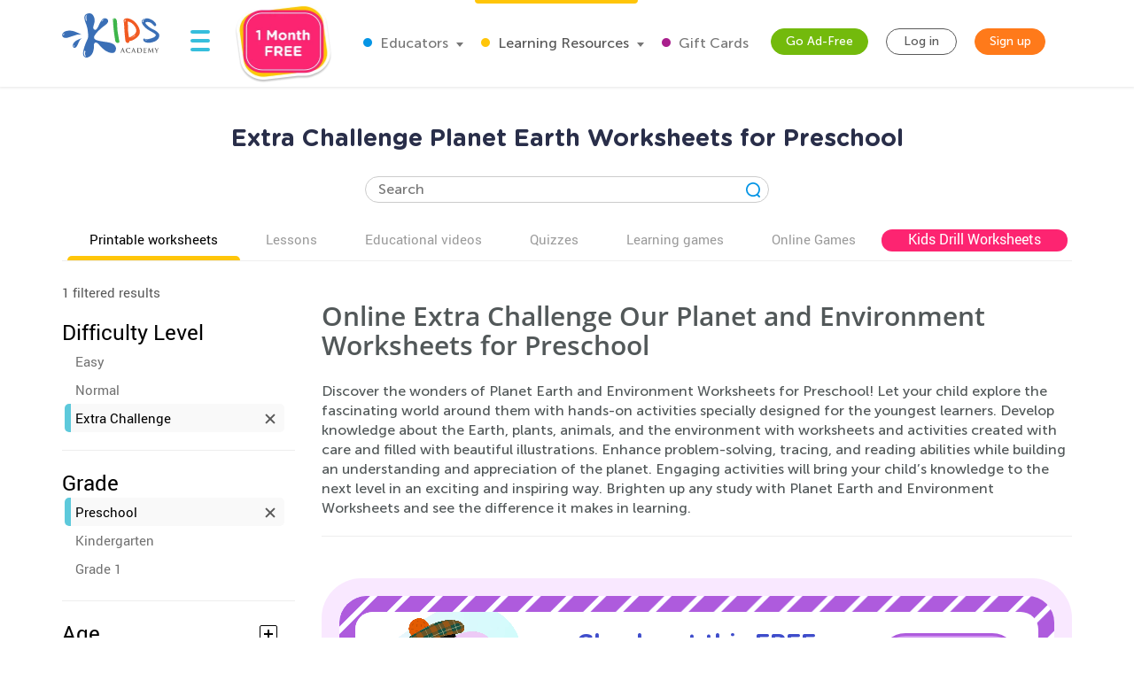

--- FILE ---
content_type: text/html; charset=utf-8
request_url: https://www.kidsacademy.mobi/printable-worksheets/hard/preschool/science/our-planet-and-environment/
body_size: 82611
content:


<!DOCTYPE html>
<html lang="en" >
<head>
  
  <!-- Google tag (gtag.js) -->
  <script async src="https://www.googletagmanager.com/gtag/js?id=G-7YLNDMYTH2"></script>
  <script>
    window.dataLayer = window.dataLayer || [];

    function gtag() {
      dataLayer.push(arguments);
    }

    gtag('js', new Date());

    gtag('config', 'G-7YLNDMYTH2');
  </script>
  

  <script>
    
    
    
    var kaHAd = document.cookie.match(/ka_ad_index=(\d)/);
    kaHAd = kaHAd ? parseInt(kaHAd[1]) : 1;
    kaHAd = kaHAd === 0 ? 1 : 0;
    document.cookie = `ka_ad_index=${kaHAd}; path=/;`;
  </script>

  
  <title>Extra Challenge Planet Earth Worksheets for Preschool - Free PDF worksheets</title>


  
  <meta name="description" content="Explore our planet with preschool science worksheets! Fun printables on environment geared for young learners to discover the wonders of Earth."/>

  

  <meta name="apple-itunes-app" content="app-id=543851593, affiliate-data=pt=1217657&ct=smartapp-banner&at=11lPTv">

  <meta name="smartbanner:title" content="Kids Academy: Talented & Gifted">
  <meta name="smartbanner:author" content="Preschool & Kindergarten Learning Kids Games">
  <meta name="smartbanner:price" content="FREE">
  <meta name="smartbanner:price-suffix-google" content=" - In Google Play">
  <meta name="smartbanner:icon-google" content="https://lh3.googleusercontent.com/wtOpkc75AKbyxn6Y7dBRQqzJUDJjhSB9YxJiK81DzjNxcnOkmDDSlNODpdP22CwDUgs5=s180-rw">
  <meta name="smartbanner:button" content="VIEW">
  <meta name="smartbanner:button-url-google" content="https://play.google.com/store/apps/details?id=air.mobi.ka.platform.gp.cont1.free">
  <meta name="smartbanner:enabled-platforms" content="android">

  <meta property="og:url" content="https://www.kidsacademy.mobi/printable-worksheets/hard/preschool/science/our-planet-and-environment/"/>
  <meta property="og:title" content="Extra Challenge Planet Earth Worksheets for Preschool - Free PDF worksheets"/>
  <meta property="og:description" content="Explore our planet with preschool science worksheets! Fun printables on environment geared for young learners to discover the wonders of Earth."/>
  <meta property="og:image" content="https://static.kidsacademy.mobi/images/logo_kids_large.90ae2a6ed8ee.png"/>
  <meta property="og:image:width" content="476"/>
  <meta property="og:image:height" content="216"/>
  <meta property="og:type" content="website"/>


  
    <meta name="viewport" content="width=device-width, initial-scale=1.0">
  

  <meta name="p:domain_verify" content="2a15858a51b919b4e35c1e1400bfddce"/>
  <meta name="facebook-domain-verification" content="avye6d10xtamtonsrcs22ca29125rk" />
  <meta property="og:url" content="/" />
  <meta property="og:image" content="https://static.kidsacademy.mobi/images/social.e23158eb6996.png" />
  <meta name="msapplication-TileColor" content="#00aba9">
  <meta name="theme-color" content="#ffffff">

  
    
      <link rel="canonical" href="https://www.kidsacademy.mobi/printable-worksheets/hard/preschool/science/our-planet-and-environment/">
    
  

  <link rel="icon" type="image/png" sizes="16x16" href="https://static.kidsacademy.mobi/images/favicon/favicon-16x16.09a69d9d94d6.png">
  <link rel="icon" type="image/png" sizes="32x32" href="https://static.kidsacademy.mobi/images/favicon/favicon-32x32.c997c073b191.png">
  <link rel="icon" type="image/x-icon" sizes="48x48" href="https://static.kidsacademy.mobi/images/favicon/favcion-48x48.4dbe80b33b92.ico">
  <link sizes="57x57" rel="apple-touch-icon" href="https://static.kidsacademy.mobi/images/favicon/apple-touch-icon-57x57.81ad82af78c7.png">
  <link sizes="60x60" rel="apple-touch-icon" href="https://static.kidsacademy.mobi/images/favicon/apple-touch-icon-60x60.9584df92a8ae.png">
  <link sizes="72x72" rel="apple-touch-icon" href="https://static.kidsacademy.mobi/images/favicon/apple-touch-icon-72x72.17274dc13e22.png">
  <link sizes="76x76" rel="apple-touch-icon" href="https://static.kidsacademy.mobi/images/favicon/apple-touch-icon-76x76.3d77755a6228.png">
  <link sizes="114x114" rel="apple-touch-icon" href="https://static.kidsacademy.mobi/images/favicon/apple-touch-icon-114x114.6ba0e8d609c6.png">
  <link sizes="120x120" rel="apple-touch-icon" href="https://static.kidsacademy.mobi/images/favicon/apple-touch-icon-120x120.f9cc13d6368d.png">
  <link sizes="144x144" rel="apple-touch-icon" href="https://static.kidsacademy.mobi/images/favicon/apple-touch-icon-144x144.bc369eabf41d.png">
  <link sizes="152x152" rel="apple-touch-icon" href="https://static.kidsacademy.mobi/images/favicon/apple-touch-icon-152x152.04d22ac90c32.png">
  <link sizes="180x180" rel="apple-touch-icon" href="https://static.kidsacademy.mobi/images/favicon/apple-touch-icon.c80f55c72a1e.png">
  <link rel="mask-icon" href="https://static.kidsacademy.mobi/images/favicon/safari-pinned-tab.aee1604fcf19.svg" color="#5bbad5">
  <link rel="preload" as="image" href="https://static.kidsacademy.mobi/images/logo_kids.fa29f87a0f82.svg">

  
  <link rel="preconnect" href="https://www.google-analytics.com/">
  <link rel="preconnect" href="https://www.googletagmanager.com">
  
    <link rel="preconnect" href="https://pagead2.googlesyndication.com">
  

  
  <link rel="preload" href="https://static.kidsacademy.mobi/build/worksheet-list.87f312ae4bea.css" as="style">
  <link href="https://static.kidsacademy.mobi/build/worksheet-list.87f312ae4bea.css" rel="stylesheet">


  
  

  
  

  
  <script>
    
    (function(undefined) {}).call('object' === typeof window && window || 'object' === typeof self && self || 'object' === typeof global && global || {});

    document.addEventListener("DOMContentLoaded", function() {
      canUseWebP(function(support) {
        if (!support) document.querySelector('body').classList.add('_no-webp');
      });
    });

    function canUseWebP(callback) {
      const webP = new Image();
      webP.src = '[data-uri]';
      webP.onload = webP.onerror = function () {
        callback(webP.height === 2);
      }
    }

    
    document.addEventListener("DOMContentLoaded", function() {
      const userAgent = window.navigator.userAgent;
      const isSafari = /^((?!chrome|android).)*safari/i.test(userAgent);
      const isIE = ("ActiveXObject" in window) || (!!window.MSInputMethodContext && !!document.documentMode);
      if (isSafari) document.querySelector('body').classList.add('_safari');
      if (isIE) document.querySelector('body').classList.add('_ie');
    });

    window.isSignUpComplete = false;
    window.isAuthenticated = false;
    window.isLoggedIn = false;
    window.websiteAccountType = "";
    window.userId = null;
    window.STATIC_URL = 'https://static.kidsacademy.mobi/';
    window.accountType = '';
    window.isEuCountry = false;
    window.hasValidParentSubscription = false;
    window.parentSubscriptionPastDueUntil = null;
    window.RECAPTCHA_SITE_KEY = '6LfvHLUZAAAAAMgosDOFO-LPNzAFPNMBflVJedly';
    window.ENV = 'prod';
    window.lmsSubscriptionStatus = ''; // 0 - valid
    window.LANGUAGE_CODE = 'en';
    window.COM_DOMAIN_NAME = 'www.kidsacademy.com';

    
    
    window.GRADES = 
    {
      
        
          "1": "Preschool",
        
          "2": "Kindergarten",
        
          "3": "Grade 1",
        
          "5": "Grade 2",
        
          "6": "Grade 3",
        
      
    }
    ;
    

  </script>
  
  
  <script>
    var isAuthenticated = false;
    var HAS_PARENT_SUBSCRIPTION = false;
    var IS_PARENT = false;
    window.sourcesOfUser = {
      source: "website",
      medium: "printable-worksheets",
      campaign: "hard",
      placement: "None",
    };
  </script>
  
  
    <script>
      window.user = {
        id: 0,
        email: 'None',
        first_name: '',
        last_name: ''
      };
      window.shouldShowTrialModal = false;
      window.ableToGetTrial = true;
      window.ebloxAddonPrice = 1999;
      window.ebloxAddonId = 1;
      window.shippingAddonId = 2;
      window.countries = [
        
          {
            id: 1, name: 'United States', price: 865
          },
        
          {
            id: 352, name: 'Afghanistan', price: 4392
          },
        
          {
            id: 598, name: 'Åland Islands', price: 4092
          },
        
          {
            id: 353, name: 'Albania', price: 4261
          },
        
          {
            id: 354, name: 'Algeria', price: 4392
          },
        
          {
            id: 355, name: 'American Samoa', price: 4092
          },
        
          {
            id: 356, name: 'Andorra', price: 4261
          },
        
          {
            id: 357, name: 'Angola', price: 4392
          },
        
          {
            id: 358, name: 'Anguilla', price: 3868
          },
        
          {
            id: 359, name: 'Antarctica', price: 4092
          },
        
          {
            id: 360, name: 'Antigua and Barbuda', price: 3868
          },
        
          {
            id: 361, name: 'Argentina', price: 3868
          },
        
          {
            id: 362, name: 'Armenia', price: 4261
          },
        
          {
            id: 363, name: 'Aruba', price: 3868
          },
        
          {
            id: 364, name: 'Australia', price: 2153
          },
        
          {
            id: 365, name: 'Austria', price: 2194
          },
        
          {
            id: 366, name: 'Azerbaijan', price: 4261
          },
        
          {
            id: 367, name: 'Bahamas', price: 3868
          },
        
          {
            id: 368, name: 'Bahrain', price: 4392
          },
        
          {
            id: 369, name: 'Bangladesh', price: 4392
          },
        
          {
            id: 370, name: 'Barbados', price: 3868
          },
        
          {
            id: 371, name: 'Belarus', price: 4261
          },
        
          {
            id: 372, name: 'Belgium', price: 4092
          },
        
          {
            id: 373, name: 'Belize', price: 3868
          },
        
          {
            id: 374, name: 'Benin', price: 4392
          },
        
          {
            id: 375, name: 'Bermuda', price: 3868
          },
        
          {
            id: 376, name: 'Bhutan', price: 4392
          },
        
          {
            id: 377, name: 'Bolivia, Plurinational State of', price: 3868
          },
        
          {
            id: 378, name: 'Bonaire, Sint Eustatius and Saba', price: 4092
          },
        
          {
            id: 379, name: 'Bosnia and Herzegovina', price: 4261
          },
        
          {
            id: 380, name: 'Botswana', price: 4392
          },
        
          {
            id: 381, name: 'Bouvet Island', price: 4092
          },
        
          {
            id: 382, name: 'Brazil', price: 4392
          },
        
          {
            id: 383, name: 'British Indian Ocean Territory', price: 4092
          },
        
          {
            id: 384, name: 'Brunei Darussalam', price: 4392
          },
        
          {
            id: 385, name: 'Bulgaria', price: 4261
          },
        
          {
            id: 386, name: 'Burkina Faso', price: 4392
          },
        
          {
            id: 387, name: 'Burundi', price: 4392
          },
        
          {
            id: 388, name: 'Cambodia', price: 4392
          },
        
          {
            id: 389, name: 'Cameroon', price: 4392
          },
        
          {
            id: 390, name: 'Canada', price: 1599
          },
        
          {
            id: 391, name: 'Cape Verde', price: 4392
          },
        
          {
            id: 392, name: 'Cayman Islands', price: 3868
          },
        
          {
            id: 393, name: 'Central African Republic', price: 4392
          },
        
          {
            id: 394, name: 'Chad', price: 4392
          },
        
          {
            id: 395, name: 'Chile', price: 3868
          },
        
          {
            id: 396, name: 'China', price: 3891
          },
        
          {
            id: 397, name: 'Christmas Island', price: 4092
          },
        
          {
            id: 398, name: 'Cocos (Keeling) Islands', price: 4092
          },
        
          {
            id: 399, name: 'Colombia', price: 3868
          },
        
          {
            id: 400, name: 'Comoros', price: 4092
          },
        
          {
            id: 401, name: 'Congo', price: 4392
          },
        
          {
            id: 402, name: 'Congo, The Democratic Republic of the', price: 4092
          },
        
          {
            id: 403, name: 'Cook Islands', price: 4092
          },
        
          {
            id: 404, name: 'Costa Rica', price: 3868
          },
        
          {
            id: 410, name: 'Côte d&#x27;Ivoire', price: 4392
          },
        
          {
            id: 405, name: 'Croatia', price: 4261
          },
        
          {
            id: 406, name: 'Cuba', price: 4092
          },
        
          {
            id: 407, name: 'Curaçao', price: 4092
          },
        
          {
            id: 408, name: 'Cyprus', price: 4261
          },
        
          {
            id: 409, name: 'Czech Republic', price: 2194
          },
        
          {
            id: 411, name: 'Denmark', price: 2194
          },
        
          {
            id: 412, name: 'Djibouti', price: 4392
          },
        
          {
            id: 413, name: 'Dominica', price: 3868
          },
        
          {
            id: 414, name: 'Dominican Republic', price: 3868
          },
        
          {
            id: 415, name: 'Ecuador', price: 3868
          },
        
          {
            id: 416, name: 'Egypt', price: 4392
          },
        
          {
            id: 417, name: 'El Salvador', price: 3868
          },
        
          {
            id: 418, name: 'Equatorial Guinea', price: 4392
          },
        
          {
            id: 419, name: 'Eritrea', price: 4392
          },
        
          {
            id: 420, name: 'Estonia', price: 2194
          },
        
          {
            id: 421, name: 'Ethiopia', price: 4392
          },
        
          {
            id: 422, name: 'Falkland Islands (Malvinas)', price: 4092
          },
        
          {
            id: 423, name: 'Faroe Islands', price: 4261
          },
        
          {
            id: 424, name: 'Fiji', price: 4392
          },
        
          {
            id: 425, name: 'Finland', price: 2194
          },
        
          {
            id: 426, name: 'France', price: 2194
          },
        
          {
            id: 427, name: 'French Guiana', price: 3868
          },
        
          {
            id: 428, name: 'French Polynesia', price: 4392
          },
        
          {
            id: 429, name: 'French Southern Territories', price: 4092
          },
        
          {
            id: 430, name: 'Gabon', price: 4392
          },
        
          {
            id: 431, name: 'Gambia', price: 4392
          },
        
          {
            id: 432, name: 'Georgia', price: 4261
          },
        
          {
            id: 433, name: 'Germany', price: 1715
          },
        
          {
            id: 434, name: 'Ghana', price: 4392
          },
        
          {
            id: 435, name: 'Gibraltar', price: 4261
          },
        
          {
            id: 436, name: 'Greece', price: 4261
          },
        
          {
            id: 437, name: 'Greenland', price: 4261
          },
        
          {
            id: 438, name: 'Grenada', price: 4092
          },
        
          {
            id: 439, name: 'Guadeloupe', price: 3868
          },
        
          {
            id: 440, name: 'Guam', price: 4092
          },
        
          {
            id: 441, name: 'Guatemala', price: 4092
          },
        
          {
            id: 442, name: 'Guernsey', price: 4092
          },
        
          {
            id: 443, name: 'Guinea', price: 4392
          },
        
          {
            id: 444, name: 'Guinea-Bissau', price: 4392
          },
        
          {
            id: 445, name: 'Guyana', price: 4092
          },
        
          {
            id: 446, name: 'Haiti', price: 3868
          },
        
          {
            id: 447, name: 'Heard Island and McDonald Islands', price: 4092
          },
        
          {
            id: 448, name: 'Holy See (Vatican City State)', price: 4092
          },
        
          {
            id: 449, name: 'Honduras', price: 4092
          },
        
          {
            id: 450, name: 'Hong Kong', price: 3891
          },
        
          {
            id: 451, name: 'Hungary', price: 2194
          },
        
          {
            id: 452, name: 'Iceland', price: 4261
          },
        
          {
            id: 453, name: 'India', price: 4392
          },
        
          {
            id: 454, name: 'Indonesia', price: 4392
          },
        
          {
            id: 455, name: 'Iran, Islamic Republic of', price: 4092
          },
        
          {
            id: 456, name: 'Iraq', price: 4392
          },
        
          {
            id: 457, name: 'Ireland', price: 2194
          },
        
          {
            id: 458, name: 'Isle of Man', price: 4092
          },
        
          {
            id: 459, name: 'Israel', price: 4392
          },
        
          {
            id: 460, name: 'Italy', price: 2194
          },
        
          {
            id: 461, name: 'Jamaica', price: 3868
          },
        
          {
            id: 462, name: 'Japan', price: 3891
          },
        
          {
            id: 463, name: 'Jersey', price: 4092
          },
        
          {
            id: 464, name: 'Jordan', price: 4392
          },
        
          {
            id: 465, name: 'Kazakhstan', price: 4392
          },
        
          {
            id: 466, name: 'Kenya', price: 4392
          },
        
          {
            id: 467, name: 'Kiribati', price: 4392
          },
        
          {
            id: 468, name: 'Korea, Democratic People&#x27;s Republic of', price: 4092
          },
        
          {
            id: 469, name: 'Korea, Republic of', price: 3891
          },
        
          {
            id: 600, name: 'Kosovo', price: 4261
          },
        
          {
            id: 470, name: 'Kuwait', price: 4392
          },
        
          {
            id: 471, name: 'Kyrgyzstan', price: 4392
          },
        
          {
            id: 472, name: 'Lao People&#x27;s Democratic Republic', price: 4392
          },
        
          {
            id: 473, name: 'Latvia', price: 2194
          },
        
          {
            id: 474, name: 'Lebanon', price: 4392
          },
        
          {
            id: 475, name: 'Lesotho', price: 4392
          },
        
          {
            id: 476, name: 'Liberia', price: 4392
          },
        
          {
            id: 477, name: 'Libya', price: 4092
          },
        
          {
            id: 478, name: 'Liechtenstein', price: 4261
          },
        
          {
            id: 479, name: 'Lithuania', price: 2194
          },
        
          {
            id: 480, name: 'Luxembourg', price: 4092
          },
        
          {
            id: 481, name: 'Macao', price: 4392
          },
        
          {
            id: 482, name: 'Macedonia, Republic of', price: 4261
          },
        
          {
            id: 483, name: 'Madagascar', price: 4392
          },
        
          {
            id: 484, name: 'Malawi', price: 4392
          },
        
          {
            id: 485, name: 'Malaysia', price: 4392
          },
        
          {
            id: 486, name: 'Maldives', price: 4392
          },
        
          {
            id: 487, name: 'Mali', price: 4392
          },
        
          {
            id: 488, name: 'Malta', price: 4261
          },
        
          {
            id: 489, name: 'Marshall Islands', price: 4092
          },
        
          {
            id: 490, name: 'Martinique', price: 3868
          },
        
          {
            id: 491, name: 'Mauritania', price: 4392
          },
        
          {
            id: 492, name: 'Mauritius', price: 4392
          },
        
          {
            id: 493, name: 'Mayotte', price: 4092
          },
        
          {
            id: 494, name: 'Mexico', price: 3868
          },
        
          {
            id: 495, name: 'Micronesia, Federated States of', price: 4092
          },
        
          {
            id: 496, name: 'Moldova, Republic of', price: 4261
          },
        
          {
            id: 497, name: 'Monaco', price: 4092
          },
        
          {
            id: 498, name: 'Mongolia', price: 4392
          },
        
          {
            id: 499, name: 'Montenegro', price: 4261
          },
        
          {
            id: 500, name: 'Montserrat', price: 4092
          },
        
          {
            id: 501, name: 'Morocco', price: 4392
          },
        
          {
            id: 502, name: 'Mozambique', price: 4392
          },
        
          {
            id: 503, name: 'Myanmar', price: 4392
          },
        
          {
            id: 504, name: 'Namibia', price: 4392
          },
        
          {
            id: 505, name: 'Nauru', price: 4092
          },
        
          {
            id: 506, name: 'Nepal', price: 4392
          },
        
          {
            id: 507, name: 'Netherlands', price: 2194
          },
        
          {
            id: 601, name: 'Netherlands Antilles', price: 3868
          },
        
          {
            id: 508, name: 'New Caledonia', price: 4392
          },
        
          {
            id: 509, name: 'New Zealand', price: 4392
          },
        
          {
            id: 510, name: 'Nicaragua', price: 3868
          },
        
          {
            id: 511, name: 'Niger', price: 4092
          },
        
          {
            id: 512, name: 'Nigeria', price: 4392
          },
        
          {
            id: 513, name: 'Niue', price: 4092
          },
        
          {
            id: 514, name: 'Norfolk Island', price: 4092
          },
        
          {
            id: 515, name: 'Northern Mariana Islands', price: 4092
          },
        
          {
            id: 516, name: 'Norway', price: 4261
          },
        
          {
            id: 517, name: 'Oman', price: 4392
          },
        
          {
            id: 518, name: 'Pakistan', price: 4392
          },
        
          {
            id: 519, name: 'Palau', price: 4092
          },
        
          {
            id: 520, name: 'Palestine, State of', price: 4092
          },
        
          {
            id: 521, name: 'Panama', price: 3868
          },
        
          {
            id: 522, name: 'Papua New Guinea', price: 4392
          },
        
          {
            id: 523, name: 'Paraguay', price: 3868
          },
        
          {
            id: 524, name: 'Peru', price: 3868
          },
        
          {
            id: 525, name: 'Philippines', price: 4392
          },
        
          {
            id: 526, name: 'Pitcairn', price: 4092
          },
        
          {
            id: 527, name: 'Poland', price: 2194
          },
        
          {
            id: 528, name: 'Portugal', price: 2194
          },
        
          {
            id: 599, name: 'Puerto Rico', price: 4092
          },
        
          {
            id: 529, name: 'Qatar', price: 4392
          },
        
          {
            id: 533, name: 'Réunion', price: 3868
          },
        
          {
            id: 530, name: 'Romania', price: 4261
          },
        
          {
            id: 531, name: 'Russian Federation', price: 4392
          },
        
          {
            id: 532, name: 'Rwanda', price: 4392
          },
        
          {
            id: 534, name: 'Saint Barthélemy', price: 4092
          },
        
          {
            id: 535, name: 'Saint Helena, Ascension and Tristan da Cunha', price: 4092
          },
        
          {
            id: 536, name: 'Saint Kitts and Nevis', price: 4092
          },
        
          {
            id: 537, name: 'Saint Lucia', price: 4092
          },
        
          {
            id: 538, name: 'Saint Martin (French part)', price: 4092
          },
        
          {
            id: 539, name: 'Saint Pierre and Miquelon', price: 4092
          },
        
          {
            id: 540, name: 'Saint Vincent and the Grenadines', price: 4092
          },
        
          {
            id: 541, name: 'Samoa', price: 4092
          },
        
          {
            id: 542, name: 'San Marino', price: 4092
          },
        
          {
            id: 543, name: 'Sao Tome and Principe', price: 4392
          },
        
          {
            id: 544, name: 'Saudi Arabia', price: 4392
          },
        
          {
            id: 545, name: 'Senegal', price: 4392
          },
        
          {
            id: 546, name: 'Serbia', price: 4261
          },
        
          {
            id: 547, name: 'Seychelles', price: 4392
          },
        
          {
            id: 548, name: 'Sierra Leone', price: 4392
          },
        
          {
            id: 549, name: 'Singapore', price: 4392
          },
        
          {
            id: 550, name: 'Sint Maarten (Dutch part)', price: 4092
          },
        
          {
            id: 551, name: 'Slovakia', price: 2194
          },
        
          {
            id: 552, name: 'Slovenia', price: 2194
          },
        
          {
            id: 553, name: 'Solomon Islands', price: 4092
          },
        
          {
            id: 554, name: 'Somalia', price: 4092
          },
        
          {
            id: 555, name: 'South Africa', price: 4392
          },
        
          {
            id: 556, name: 'South Georgia and the South Sandwich Islands', price: 4092
          },
        
          {
            id: 557, name: 'South Sudan', price: 4092
          },
        
          {
            id: 558, name: 'Spain', price: 2194
          },
        
          {
            id: 559, name: 'Sri Lanka', price: 4392
          },
        
          {
            id: 560, name: 'Sudan', price: 4392
          },
        
          {
            id: 561, name: 'Suriname', price: 3868
          },
        
          {
            id: 562, name: 'Svalbard and Jan Mayen', price: 4092
          },
        
          {
            id: 563, name: 'Swaziland', price: 4392
          },
        
          {
            id: 564, name: 'Sweden', price: 2194
          },
        
          {
            id: 565, name: 'Switzerland', price: 4261
          },
        
          {
            id: 566, name: 'Syrian Arab Republic', price: 4092
          },
        
          {
            id: 567, name: 'Taiwan', price: 4392
          },
        
          {
            id: 568, name: 'Tajikistan', price: 4392
          },
        
          {
            id: 569, name: 'Tanzania, United Republic of', price: 4392
          },
        
          {
            id: 570, name: 'Thailand', price: 4392
          },
        
          {
            id: 571, name: 'Timor-Leste', price: 4092
          },
        
          {
            id: 572, name: 'Togo', price: 4392
          },
        
          {
            id: 573, name: 'Tokelau', price: 4092
          },
        
          {
            id: 574, name: 'Tonga', price: 4092
          },
        
          {
            id: 575, name: 'Trinidad and Tobago', price: 3868
          },
        
          {
            id: 576, name: 'Tunisia', price: 4392
          },
        
          {
            id: 577, name: 'Turkey', price: 4261
          },
        
          {
            id: 578, name: 'Turkmenistan', price: 4392
          },
        
          {
            id: 579, name: 'Turks and Caicos Islands', price: 4092
          },
        
          {
            id: 580, name: 'Tuvalu', price: 4092
          },
        
          {
            id: 581, name: 'Uganda', price: 4392
          },
        
          {
            id: 582, name: 'Ukraine', price: 4261
          },
        
          {
            id: 583, name: 'United Arab Emirates', price: 4392
          },
        
          {
            id: 584, name: 'United Kingdom', price: 1393
          },
        
          {
            id: 585, name: 'United States Minor Outlying Islands', price: 4092
          },
        
          {
            id: 586, name: 'Uruguay', price: 3868
          },
        
          {
            id: 587, name: 'Uzbekistan', price: 4392
          },
        
          {
            id: 588, name: 'Vanuatu', price: 4392
          },
        
          {
            id: 589, name: 'Venezuela, Bolivarian Republic of', price: 3868
          },
        
          {
            id: 590, name: 'Vietnam', price: 4392
          },
        
          {
            id: 591, name: 'Virgin Islands, British', price: 4092
          },
        
          {
            id: 592, name: 'Virgin Islands, U.S.', price: 4092
          },
        
          {
            id: 593, name: 'Wallis and Futuna', price: 4092
          },
        
          {
            id: 594, name: 'Western Sahara', price: 4092
          },
        
          {
            id: 595, name: 'Yemen', price: 4392
          },
        
          {
            id: 596, name: 'Zambia', price: 4392
          },
        
          {
            id: 597, name: 'Zimbabwe', price: 4392
          },
        
      ];
    </script>
  




  
  
  <style>.async-hide:not(.classroom-html) { opacity: 0 !important} </style>
  <script>(function(a,s,y,n,c,h,i,d,e){s.className+=' '+y;h.start=1*new Date;
    h.end=i=function(){s.className=s.className.replace(RegExp(' ?'+y),'')};
    (a[n]=a[n]||[]).hide=h;setTimeout(function(){i();h.end=null},c);h.timeout=c;
  })(window,document.documentElement,'async-hide','dataLayer',4000,
          {'GTM-T4H3XRQ':true});</script>
  <script>
    (function(i,s,o,g,r,a,m){i['GoogleAnalyticsObject']=r;i[r]=i[r]||function(){
      (i[r].q=i[r].q||[]).push(arguments)},i[r].l=1*new Date();a=s.createElement(o),
            m=s.getElementsByTagName(o)[0];a.async=1;a.src=g;m.parentNode.insertBefore(a,m)
    })(window,document,'script','https://www.google-analytics.com/analytics.js','ga');

    ga('create', 'UA-32238895-55', 'auto');
    ga('require', 'GTM-T4H3XRQ');
    ga('send', 'pageview');
  </script>


  
  <!-- Google Tag Manager -->
  <script>
    (function(w,d,s,l,i){w[l]=w[l]||[];w[l].push({'gtm.start':
            new Date().getTime(),event:'gtm.js'});var f=d.getElementsByTagName(s)[0],
          j=d.createElement(s),dl=l!='dataLayer'?'&l='+l:'';j.async=true;j.src=
          'https://www.googletagmanager.com/gtm.js?id='+i+dl;f.parentNode.insertBefore(j,f);
    })(window,document,'script','dataLayer','GTM-59748KG');
  </script>
  <!-- End Google Tag Manager -->



  
  
  
    
    <script type="application/ld+json">
      {
        "@context": "http://schema.org",
        "@type": "Organization",
        "name": "KidsAcademy.mobi",
        "legalName": "KidsAcademy.mobi",
        "url": "https://www.kidsacademy.mobi/",
        "logo": "https://static.kidsacademy.mobi/images/logo_kids.png",
        "sameAs": [
          "https://www.facebook.com/KidsAcademyCompany",
          "https://twitter.com/KidsAcademyCo",
          "https://www.youtube.com/channel/UCqb89GqploCXgz4lsdR-_ww"
        ]
      }
    </script>
    <script type="application/ld+json">
      {
        "@context": "http://schema.org",
        "@type": "WebSite",
        "name": "KidsAcademy.mobi",
        "url": "https://www.kidsacademy.mobi/"
      }
    </script>
  
    
<script type="application/ld+json">
  {
    "@context": "http://schema.org",
    "@type": "BreadcrumbList",
    "itemListElement": [
      
        {
          "@type": "ListItem",
          "position": 1,
          "item": {
            "@id": "https://www.kidsacademy.mobi/free-preschool-kindergarten-worksheets/",
            "name": "PDF worksheets"
          }
        },
      
        {
          "@type": "ListItem",
          "position": 2,
          "item": {
            "@id": "https://www.kidsacademy.mobi/printable-worksheets/hard/",
            "name": "Extra Challenge"
          }
        },
      
        {
          "@type": "ListItem",
          "position": 3,
          "item": {
            "@id": "https://www.kidsacademy.mobi/printable-worksheets/hard/preschool/",
            "name": "Preschool"
          }
        },
      
        {
          "@type": "ListItem",
          "position": 4,
          "item": {
            "@id": "https://www.kidsacademy.mobi/printable-worksheets/hard/preschool/science/",
            "name": "Science"
          }
        },
      
        {
          "@type": "ListItem",
          "position": 5,
          "item": {
            "@id": "https://www.kidsacademy.mobi/printable-worksheets/hard/preschool/science/our-planet-and-environment/",
            "name": "Our Planet and Environment"
          }
        }
      
    ]
  }
</script>

    
<script type="application/ld+json">

  [
  
    {
      "@context": "https://schema.org/",
      "@type": "ImageObject",
      "contentUrl": "https://media.kidsacademy.mobi/worksheets/preview/air-pollution.png",
      "license": "https://www.kidsacademy.mobi/licensing/",
      "acquireLicensePage": "https://www.kidsacademy.mobi/licensing/",
      "creditText": "Kids Academy",
      "creator": {
        "@type": "Organization",
        "name": "Kids Academy",
        "sameAs": "https://www.kidsacademy.mobi/"
      },
      "copyrightNotice": "Kids Academy"
    }
  
  ]

</script>

  



  
  <script async src="https://fundingchoicesmessages.google.com/i/pub-2816566513384634?ers=1" nonce="lI4WLzJMJTyzNgnXc9zucg"></script><script nonce="lI4WLzJMJTyzNgnXc9zucg">(function() {function signalGooglefcPresent() {if (!window.frames['googlefcPresent']) {if (document.body) {const iframe = document.createElement('iframe'); iframe.style = 'width: 0; height: 0; border: none; z-index: -1000; left: -1000px; top: -1000px;'; iframe.style.display = 'none'; iframe.name = 'googlefcPresent'; document.body.appendChild(iframe);} else {setTimeout(signalGooglefcPresent, 0);}}}signalGooglefcPresent();})();</script>
  
  <script>
    (function(){/*
   Copyright The Closure Library Authors.
   SPDX-License-Identifier: Apache-2.0
    */
      'use strict';var aa=function(a){var b=0;return function(){return b<a.length?{done:!1,value:a[b++]}:{done:!0}}},ba="function"==typeof Object.create?Object.create:function(a){var b=function(){};b.prototype=a;return new b},k;if("function"==typeof Object.setPrototypeOf)k=Object.setPrototypeOf;else{var m;a:{var ca={a:!0},n={};try{n.__proto__=ca;m=n.a;break a}catch(a){}m=!1}k=m?function(a,b){a.__proto__=b;if(a.__proto__!==b)throw new TypeError(a+" is not extensible");return a}:null}
      var p=k,q=function(a,b){a.prototype=ba(b.prototype);a.prototype.constructor=a;if(p)p(a,b);else for(var c in b)if("prototype"!=c)if(Object.defineProperties){var d=Object.getOwnPropertyDescriptor(b,c);d&&Object.defineProperty(a,c,d)}else a[c]=b[c];a.v=b.prototype},r=this||self,da=function(){},t=function(a){return a};var u;var w=function(a,b){this.g=b===v?a:""};w.prototype.toString=function(){return this.g+""};var v={},x=function(a){if(void 0===u){var b=null;var c=r.trustedTypes;if(c&&c.createPolicy){try{b=c.createPolicy("goog#html",{createHTML:t,createScript:t,createScriptURL:t})}catch(d){r.console&&r.console.error(d.message)}u=b}else u=b}a=(b=u)?b.createScriptURL(a):a;return new w(a,v)};var A=function(){return Math.floor(2147483648*Math.random()).toString(36)+Math.abs(Math.floor(2147483648*Math.random())^Date.now()).toString(36)};var B={},C=null;var D="function"===typeof Uint8Array;function E(a,b,c){return"object"===typeof a?D&&!Array.isArray(a)&&a instanceof Uint8Array?c(a):F(a,b,c):b(a)}function F(a,b,c){if(Array.isArray(a)){for(var d=Array(a.length),e=0;e<a.length;e++){var f=a[e];null!=f&&(d[e]=E(f,b,c))}Array.isArray(a)&&a.s&&G(d);return d}d={};for(e in a)Object.prototype.hasOwnProperty.call(a,e)&&(f=a[e],null!=f&&(d[e]=E(f,b,c)));return d}
      function ea(a){return F(a,function(b){return"number"===typeof b?isFinite(b)?b:String(b):b},function(b){var c;void 0===c&&(c=0);if(!C){C={};for(var d="ABCDEFGHIJKLMNOPQRSTUVWXYZabcdefghijklmnopqrstuvwxyz0123456789".split(""),e=["+/=","+/","-_=","-_.","-_"],f=0;5>f;f++){var h=d.concat(e[f].split(""));B[f]=h;for(var g=0;g<h.length;g++){var l=h[g];void 0===C[l]&&(C[l]=g)}}}c=B[c];d=Array(Math.floor(b.length/3));e=c[64]||"";for(f=h=0;h<b.length-2;h+=3){var y=b[h],z=b[h+1];l=b[h+2];g=c[y>>2];y=c[(y&3)<<
      4|z>>4];z=c[(z&15)<<2|l>>6];l=c[l&63];d[f++]=""+g+y+z+l}g=0;l=e;switch(b.length-h){case 2:g=b[h+1],l=c[(g&15)<<2]||e;case 1:b=b[h],d[f]=""+c[b>>2]+c[(b&3)<<4|g>>4]+l+e}return d.join("")})}var fa={s:{value:!0,configurable:!0}},G=function(a){Array.isArray(a)&&!Object.isFrozen(a)&&Object.defineProperties(a,fa);return a};var H;var J=function(a,b,c){var d=H;H=null;a||(a=d);d=this.constructor.u;a||(a=d?[d]:[]);this.j=d?0:-1;this.h=null;this.g=a;a:{d=this.g.length;a=d-1;if(d&&(d=this.g[a],!(null===d||"object"!=typeof d||Array.isArray(d)||D&&d instanceof Uint8Array))){this.l=a-this.j;this.i=d;break a}void 0!==b&&-1<b?(this.l=Math.max(b,a+1-this.j),this.i=null):this.l=Number.MAX_VALUE}if(c)for(b=0;b<c.length;b++)a=c[b],a<this.l?(a+=this.j,(d=this.g[a])?G(d):this.g[a]=I):(d=this.l+this.j,this.g[d]||(this.i=this.g[d]={}),(d=this.i[a])?
        G(d):this.i[a]=I)},I=Object.freeze(G([])),K=function(a,b){if(-1===b)return null;if(b<a.l){b+=a.j;var c=a.g[b];return c!==I?c:a.g[b]=G([])}if(a.i)return c=a.i[b],c!==I?c:a.i[b]=G([])},M=function(a,b){var c=L;if(-1===b)return null;a.h||(a.h={});if(!a.h[b]){var d=K(a,b);d&&(a.h[b]=new c(d))}return a.h[b]};J.prototype.toJSON=function(){var a=N(this,!1);return ea(a)};
      var N=function(a,b){if(a.h)for(var c in a.h)if(Object.prototype.hasOwnProperty.call(a.h,c)){var d=a.h[c];if(Array.isArray(d))for(var e=0;e<d.length;e++)d[e]&&N(d[e],b);else d&&N(d,b)}return a.g},O=function(a,b){H=b=b?JSON.parse(b):null;a=new a(b);H=null;return a};J.prototype.toString=function(){return N(this,!1).toString()};var P=function(a){J.call(this,a)};q(P,J);function ha(a){var b,c=(a.ownerDocument&&a.ownerDocument.defaultView||window).document,d=null===(b=c.querySelector)||void 0===b?void 0:b.call(c,"script[nonce]");(b=d?d.nonce||d.getAttribute("nonce")||"":"")&&a.setAttribute("nonce",b)};var Q=function(a,b){b=String(b);"application/xhtml+xml"===a.contentType&&(b=b.toLowerCase());return a.createElement(b)},R=function(a){this.g=a||r.document||document};R.prototype.appendChild=function(a,b){a.appendChild(b)};var S=function(a,b,c,d,e,f){try{var h=a.g,g=Q(a.g,"SCRIPT");g.async=!0;g.src=b instanceof w&&b.constructor===w?b.g:"type_error:TrustedResourceUrl";ha(g);h.head.appendChild(g);g.addEventListener("load",function(){e();d&&h.head.removeChild(g)});g.addEventListener("error",function(){0<c?S(a,b,c-1,d,e,f):(d&&h.head.removeChild(g),f())})}catch(l){f()}};var ia=r.atob("aHR0cHM6Ly93d3cuZ3N0YXRpYy5jb20vaW1hZ2VzL2ljb25zL21hdGVyaWFsL3N5c3RlbS8xeC93YXJuaW5nX2FtYmVyXzI0ZHAucG5n"),ja=r.atob("WW91IGFyZSBzZWVpbmcgdGhpcyBtZXNzYWdlIGJlY2F1c2UgYWQgb3Igc2NyaXB0IGJsb2NraW5nIHNvZnR3YXJlIGlzIGludGVyZmVyaW5nIHdpdGggdGhpcyBwYWdlLg=="),ka=r.atob("RGlzYWJsZSBhbnkgYWQgb3Igc2NyaXB0IGJsb2NraW5nIHNvZnR3YXJlLCB0aGVuIHJlbG9hZCB0aGlzIHBhZ2Uu"),la=function(a,b,c){this.h=a;this.j=new R(this.h);this.g=null;this.i=[];this.l=!1;this.o=b;this.m=c},V=function(a){if(a.h.body&&!a.l){var b=
        function(){T(a);r.setTimeout(function(){return U(a,3)},50)};S(a.j,a.o,2,!0,function(){r[a.m]||b()},b);a.l=!0}},T=function(a){for(var b=W(1,5),c=0;c<b;c++){var d=X(a);a.h.body.appendChild(d);a.i.push(d)}b=X(a);b.style.bottom="0";b.style.left="0";b.style.position="fixed";b.style.width=W(100,110).toString()+"%";b.style.zIndex=W(2147483544,2147483644).toString();b.style["background-color"]=ma(249,259,242,252,219,229);b.style["box-shadow"]="0 0 12px #888";b.style.color=ma(0,10,0,10,0,10);b.style.display=
        "flex";b.style["justify-content"]="center";b.style["font-family"]="Roboto, Arial";c=X(a);c.style.width=W(80,85).toString()+"%";c.style.maxWidth=W(750,775).toString()+"px";c.style.margin="24px";c.style.display="flex";c.style["align-items"]="flex-start";c.style["justify-content"]="center";d=Q(a.j.g,"IMG");d.className=A();d.src=ia;d.style.height="24px";d.style.width="24px";d.style["padding-right"]="16px";var e=X(a),f=X(a);f.style["font-weight"]="bold";f.textContent=ja;var h=X(a);h.textContent=ka;Y(a,
        e,f);Y(a,e,h);Y(a,c,d);Y(a,c,e);Y(a,b,c);a.g=b;a.h.body.appendChild(a.g);b=W(1,5);for(c=0;c<b;c++)d=X(a),a.h.body.appendChild(d),a.i.push(d)},Y=function(a,b,c){for(var d=W(1,5),e=0;e<d;e++){var f=X(a);b.appendChild(f)}b.appendChild(c);c=W(1,5);for(d=0;d<c;d++)e=X(a),b.appendChild(e)},W=function(a,b){return Math.floor(a+Math.random()*(b-a))},ma=function(a,b,c,d,e,f){return"rgb("+W(Math.max(a,0),Math.min(b,255)).toString()+","+W(Math.max(c,0),Math.min(d,255)).toString()+","+W(Math.max(e,0),Math.min(f,
        255)).toString()+")"},X=function(a){a=Q(a.j.g,"DIV");a.className=A();return a},U=function(a,b){0>=b||null!=a.g&&0!=a.g.offsetHeight&&0!=a.g.offsetWidth||(na(a),T(a),r.setTimeout(function(){return U(a,b-1)},50))},na=function(a){var b=a.i;var c="undefined"!=typeof Symbol&&Symbol.iterator&&b[Symbol.iterator];b=c?c.call(b):{next:aa(b)};for(c=b.next();!c.done;c=b.next())(c=c.value)&&c.parentNode&&c.parentNode.removeChild(c);a.i=[];(b=a.g)&&b.parentNode&&b.parentNode.removeChild(b);a.g=null};var pa=function(a,b,c,d,e){var f=oa(c),h=function(l){l.appendChild(f);r.setTimeout(function(){f?(0!==f.offsetHeight&&0!==f.offsetWidth?b():a(),f.parentNode&&f.parentNode.removeChild(f)):a()},d)},g=function(l){document.body?h(document.body):0<l?r.setTimeout(function(){g(l-1)},e):b()};g(3)},oa=function(a){var b=document.createElement("div");b.className=a;b.style.width="1px";b.style.height="1px";b.style.position="absolute";b.style.left="-10000px";b.style.top="-10000px";b.style.zIndex="-10000";return b};var L=function(a){J.call(this,a)};q(L,J);var qa=function(a){J.call(this,a)};q(qa,J);var ra=function(a,b){this.l=a;this.m=new R(a.document);this.g=b;this.i=K(this.g,1);b=M(this.g,2);this.o=x(K(b,4)||"");this.h=!1;b=M(this.g,13);b=x(K(b,4)||"");this.j=new la(a.document,b,K(this.g,12))};ra.prototype.start=function(){sa(this)};
      var sa=function(a){ta(a);S(a.m,a.o,3,!1,function(){a:{var b=a.i;var c=r.btoa(b);if(c=r[c]){try{var d=O(P,r.atob(c))}catch(e){b=!1;break a}b=b===K(d,1)}else b=!1}b?Z(a,K(a.g,14)):(Z(a,K(a.g,8)),V(a.j))},function(){pa(function(){Z(a,K(a.g,7));V(a.j)},function(){return Z(a,K(a.g,6))},K(a.g,9),K(a.g,10),K(a.g,11))})},Z=function(a,b){a.h||(a.h=!0,a=new a.l.XMLHttpRequest,a.open("GET",b,!0),a.send())},ta=function(a){var b=r.btoa(a.i);a.l[b]&&Z(a,K(a.g,5))};(function(a,b){r[a]=function(c){for(var d=[],e=0;e<arguments.length;++e)d[e-0]=arguments[e];r[a]=da;b.apply(null,d)}})("__h82AlnkH6D91__",function(a){"function"===typeof window.atob&&(new ra(window,O(qa,window.atob(a)))).start()});}).call(this);

    window.__h82AlnkH6D91__("[base64]/[base64]/[base64]/[base64]");
  </script>


</head>
<body class="_worksheets-list-page" data-url="worksheet-list">


  

<header data-selector="header" class="header ">
  <nav class="navbar navbar-default">
    <div class="container header__container">
      

      <!-- Brand and toggle get grouped for better mobile display -->
      <div class="navbar-header header">
        <button type="button" class="navbar-toggle collapsed"
                data-toggle="collapse"
                data-target="#bs-example-navbar-collapse-1"
                aria-expanded="false"
        >
          <span class="sr-only">Toggle navigation</span>
          <span class="icon-bar"></span>
          <span class="icon-bar"></span>
          <span class="icon-bar"></span>
        </button>

        
          <button class="button _header _green _add-free-mobile _in-header " data-selector="add-free-header-btn">
            Go Ad-Free
          </button>
        

        




        <a class="navbar-brand" href="/">
          <img loading="lazy"
               src="[data-uri]"
               width="110"
               height="50"
               alt="Kids Academy"
          >
        </a>
      </div>
      <a href="/early-learning-centre/"
         onclick="ga('send', 'event', 'Events', 'Homeschooling', 'Click');"
         class="header__tgc-btn-desktop _en"></a>

      
        <div class="header__burger">
          <div class="header__burger-icon"><svg width="22" height="24" viewBox="0 0 22 24" fill="none" xmlns="http://www.w3.org/2000/svg"><path d="M2 2H20" stroke="#36BEDC" stroke-width="4" stroke-linecap="round"/><path d="M2 12H20" stroke="#36BEDC" stroke-width="4" stroke-linecap="round"/><path d="M2 22H20" stroke="#36BEDC" stroke-width="4" stroke-linecap="round"/></svg></div>
          <div class="header__burger-dropdown _custom-scroll">

            <div class="header__burger-menu-item">
              <a href="/free-preschool-kindergarten-worksheets/" class="header__burger-menu-item-link">
                <div class="header__burger-menu-item-name">Worksheets</div> 
              </a>
  
              <div class="header__burger-list">
                
                  <div class="header__burger-filter-list">
                    <div class="header__burger-filter-name">Grades</div>  
                    
                      <a href="/printable-worksheets/preschool/" class="header__burger-filter-link">Preschool</a> 
                    
                      <a href="/printable-worksheets/kindergarten/" class="header__burger-filter-link">Kindergarten</a> 
                    
                      <a href="/printable-worksheets/first-grade/" class="header__burger-filter-link">Grade 1</a> 
                    
                      <a href="/printable-worksheets/second-grade/" class="header__burger-filter-link">Grade 2</a> 
                    
                      <a href="/printable-worksheets/third-grade/" class="header__burger-filter-link">Grade 3</a> 
                    
                  </div>
                
                  <div class="header__burger-filter-list">
                    <div class="header__burger-filter-name">Difficulty Levels</div>  
                    
                      <a href="/printable-worksheets/easy/" class="header__burger-filter-link">Easy</a> 
                    
                      <a href="/printable-worksheets/normal/" class="header__burger-filter-link">Normal</a> 
                    
                      <a href="/printable-worksheets/hard/" class="header__burger-filter-link">Extra Challenge</a> 
                    
                  </div>
                
                  <div class="header__burger-filter-list">
                    <div class="header__burger-filter-name">Subjects</div>  
                    
                      <a href="/printable-worksheets/alphabet/" class="header__burger-filter-link">Alphabet</a> 
                    
                      <a href="/printable-worksheets/math/" class="header__burger-filter-link">Math</a> 
                    
                      <a href="/printable-worksheets/writing/" class="header__burger-filter-link">Writing</a> 
                    
                      <a href="/printable-worksheets/coloring-pages/" class="header__burger-filter-link">Coloring Pages</a> 
                    
                      <a href="/printable-worksheets/reading/" class="header__burger-filter-link">Reading</a> 
                    
                      <a href="/printable-worksheets/chess-worksheets/" class="header__burger-filter-link">Chess</a> 
                    
                      <a href="/printable-worksheets/nursery-rhymes/" class="header__burger-filter-link">Nursery Rhymes</a> 
                    
                      <a href="/printable-worksheets/social-studies/" class="header__burger-filter-link">Social Studies</a> 
                    
                      <a href="/printable-worksheets/science/" class="header__burger-filter-link">Science</a> 
                    
                      <a href="/printable-worksheets/world-around-us/" class="header__burger-filter-link">World Around Us</a> 
                    
                      <a href="/printable-worksheets/logic-and-early-math/" class="header__burger-filter-link">Logic and Early Math</a> 
                    
                      <a href="/printable-worksheets/english-as-a-second-language/" class="header__burger-filter-link">English for Beginners</a> 
                    
                  </div>
                
                  <div class="header__burger-filter-list">
                    <div class="header__burger-filter-name">Activities</div>  
                    
                      <a href="/printable-worksheets/activities/tracing/" class="header__burger-filter-link">Tracing</a> 
                    
                      <a href="/printable-worksheets/activities/mazes/" class="header__burger-filter-link">Mazes</a> 
                    
                      <a href="/printable-worksheets/activities/songs-and-poems/" class="header__burger-filter-link">Songs and Poems</a> 
                    
                      <a href="/printable-worksheets/activities/drawing-by-numbers/" class="header__burger-filter-link">Drawing by Numbers</a> 
                    
                      <a href="/printable-worksheets/activities/fairy-tales/" class="header__burger-filter-link">Fairy Tales</a> 
                    
                      <a href="/printable-worksheets/activities/logical-thinking/" class="header__burger-filter-link">Logical Thinking</a> 
                    
                      <a href="/printable-worksheets/activities/holiday-brain-teasers/" class="header__burger-filter-link">Holiday Brain Teasers</a> 
                    
                      <a href="/printable-worksheets/activities/knowledge-check/" class="header__burger-filter-link">Knowledge Check</a> 
                    
                      <a href="/printable-worksheets/activities/fun-zone/" class="header__burger-filter-link">Fun Zone</a> 
                    
                  </div>
                
                  <div class="header__burger-filter-list">
                    <div class="header__burger-filter-name">Standards</div>  
                    
                      <a href="/printable-worksheets/ccss/" class="header__burger-filter-link">Common Core State Standards</a> 
                    
                      <a href="/printable-worksheets/nyss/" class="header__burger-filter-link">New York State Standards</a> 
                    
                      <a href="/printable-worksheets/ngss/" class="header__burger-filter-link">Next Generation Science Standards</a> 
                    
                  </div>
                
              </div>
            </div>

          <div class="header__burger-menu-item _no-inner-list">
            <a href="/learning-essentials/" class="header__burger-menu-item-link">
              <div class="header__burger-menu-item-name">Learning essentials</div> 
            </a>
          </div>
  
            <div class="header__burger-menu-item">
              <a href="/quizzes/" class="header__burger-menu-item-link">
                <div class="header__burger-menu-item-name">Quizzes</div> 
              </a>
              <div class="header__burger-list">
                
                  <div class="header__burger-filter-list">
                    <div class="header__burger-filter-name">Grades</div>  
                    
                      <a href="/quizzes/preschool/" class="header__burger-filter-link">Preschool</a> 
                    
                      <a href="/quizzes/kindergarten/" class="header__burger-filter-link">Kindergarten</a> 
                    
                      <a href="/quizzes/first-grade/" class="header__burger-filter-link">Grade 1</a> 
                    
                      <a href="/quizzes/second-grade/" class="header__burger-filter-link">Grade 2</a> 
                    
                      <a href="/quizzes/third-grade/" class="header__burger-filter-link">Grade 3</a> 
                    
                  </div>
                
                  <div class="header__burger-filter-list">
                    <div class="header__burger-filter-name">Difficulty Levels</div>  
                    
                      <a href="/quizzes/easy/" class="header__burger-filter-link">Easy</a> 
                    
                      <a href="/quizzes/normal/" class="header__burger-filter-link">Normal</a> 
                    
                      <a href="/quizzes/hard/" class="header__burger-filter-link">Extra Challenge</a> 
                    
                  </div>
                
                  <div class="header__burger-filter-list">
                    <div class="header__burger-filter-name">Subjects</div>  
                    
                      <a href="/quizzes/chess/" class="header__burger-filter-link">Chess</a> 
                    
                      <a href="/quizzes/english-language-arts/" class="header__burger-filter-link">English Language Arts</a> 
                    
                      <a href="/quizzes/logic-and-early-math/" class="header__burger-filter-link">Logic and Early Math</a> 
                    
                      <a href="/quizzes/math/" class="header__burger-filter-link">Math</a> 
                    
                      <a href="/quizzes/science/" class="header__burger-filter-link">Science</a> 
                    
                      <a href="/quizzes/social-studies/" class="header__burger-filter-link">Social Studies</a> 
                    
                      <a href="/quizzes/world-around-us/" class="header__burger-filter-link">World around Us</a> 
                    
                  </div>
                
              </div>
            </div>
  
            <div class="header__burger-menu-item">
              <a href="/lessons/" class="header__burger-menu-item-link">
                <div class="header__burger-menu-item-name">Lessons</div> 
              </a>
              <div class="header__burger-list">
                
                  <div class="header__burger-filter-list">
                    <div class="header__burger-filter-name">Grades</div>  
                    
                      <a href="/lessons/preschool/" class="header__burger-filter-link">Preschool</a> 
                    
                      <a href="/lessons/kindergarten/" class="header__burger-filter-link">Kindergarten</a> 
                    
                      <a href="/lessons/first-grade/" class="header__burger-filter-link">Grade 1</a> 
                    
                      <a href="/lessons/second-grade/" class="header__burger-filter-link">Grade 2</a> 
                    
                      <a href="/lessons/third-grade/" class="header__burger-filter-link">Grade 3</a> 
                    
                  </div>
                
                  <div class="header__burger-filter-list">
                    <div class="header__burger-filter-name">Subjects</div>  
                    
                      <a href="/lessons/arts/" class="header__burger-filter-link">Arts</a> 
                    
                      <a href="/lessons/chess/" class="header__burger-filter-link">Chess</a> 
                    
                      <a href="/lessons/english-language-arts/" class="header__burger-filter-link">English Language Arts</a> 
                    
                      <a href="/lessons/foundational-reading/" class="header__burger-filter-link">Foundational Reading</a> 
                    
                      <a href="/lessons/logic-and-early-math/" class="header__burger-filter-link">Logic and Early Math</a> 
                    
                      <a href="/lessons/math/" class="header__burger-filter-link">Math</a> 
                    
                      <a href="/lessons/science/" class="header__burger-filter-link">Science</a> 
                    
                      <a href="/lessons/social-studies/" class="header__burger-filter-link">Social Studies</a> 
                    
                      <a href="/lessons/world-around-us/" class="header__burger-filter-link">World around Us</a> 
                    
                  </div>
                
              </div>
            </div>
  
            <div class="header__burger-menu-item">
              <a href="/learning-videos/" class="header__burger-menu-item-link">
                <div class="header__burger-menu-item-name">Videos</div> 
              </a>
              <div class="header__burger-list">
                
                  <div class="header__burger-filter-list">
                    <div class="header__burger-filter-name">Grades</div>  
                    
                      <a href="/learning-videos/preschool/" class="header__burger-filter-link">Preschool</a> 
                    
                      <a href="/learning-videos/kindergarten/" class="header__burger-filter-link">Kindergarten</a> 
                    
                      <a href="/learning-videos/first-grade/" class="header__burger-filter-link">Grade 1</a> 
                    
                      <a href="/learning-videos/second-grade/" class="header__burger-filter-link">Grade 2</a> 
                    
                      <a href="/learning-videos/third-grade/" class="header__burger-filter-link">Grade 3</a> 
                    
                  </div>
                
                  <div class="header__burger-filter-list">
                    <div class="header__burger-filter-name">Subjects</div>  
                    
                      <a href="/learning-videos/english-language-arts/" class="header__burger-filter-link">English Language Arts</a> 
                    
                      <a href="/learning-videos/social-studies/" class="header__burger-filter-link">Social Studies</a> 
                    
                      <a href="/learning-videos/science/" class="header__burger-filter-link">Science</a> 
                    
                      <a href="/learning-videos/world-around-us/" class="header__burger-filter-link">World around Us</a> 
                    
                      <a href="/learning-videos/logic-and-early-math/" class="header__burger-filter-link">Logic and Early Math</a> 
                    
                      <a href="/learning-videos/songs/" class="header__burger-filter-link">Songs</a> 
                    
                      <a href="/learning-videos/chess/" class="header__burger-filter-link">Chess</a> 
                    
                      <a href="/learning-videos/foundational-reading/" class="header__burger-filter-link">Foundational Reading</a> 
                    
                      <a href="/learning-videos/english-as-second-language/" class="header__burger-filter-link">English as a Second Language</a> 
                    
                      <a href="/learning-videos/fairy-tales/" class="header__burger-filter-link">Fairy Tales</a> 
                    
                      <a href="/learning-videos/math/" class="header__burger-filter-link">Math</a> 
                    
                  </div>
                
              </div>
            </div>
  
            <div class="header__burger-menu-item">
              <a href="/learning-games/" class="header__burger-menu-item-link">
                <div class="header__burger-menu-item-name">Games</div> 
              </a>
              <div class="header__burger-list">
                
                  <div class="header__burger-filter-list">
                    <div class="header__burger-filter-name">Grades</div>  
                    
                      <a href="/learning-games/preschool/" class="header__burger-filter-link">Preschool</a> 
                    
                      <a href="/learning-games/kindergarten/" class="header__burger-filter-link">Kindergarten</a> 
                    
                      <a href="/learning-games/first-grade/" class="header__burger-filter-link">Grade 1</a> 
                    
                      <a href="/learning-games/second-grade/" class="header__burger-filter-link">Grade 2</a> 
                    
                      <a href="/learning-games/third-grade/" class="header__burger-filter-link">Grade 3</a> 
                    
                  </div>
                
                  <div class="header__burger-filter-list">
                    <div class="header__burger-filter-name">Subjects</div>  
                    
                      <a href="/learning-games/alphabet/" class="header__burger-filter-link">Alphabet</a> 
                    
                      <a href="/learning-games/math/" class="header__burger-filter-link">Math</a> 
                    
                      <a href="/learning-games/writing/" class="header__burger-filter-link">Writing</a> 
                    
                      <a href="/learning-games/reading/" class="header__burger-filter-link">Reading</a> 
                    
                      <a href="/learning-games/chess-games/" class="header__burger-filter-link">Chess</a> 
                    
                      <a href="/learning-games/social-studies/" class="header__burger-filter-link">Social Studies</a> 
                    
                      <a href="/learning-games/science/" class="header__burger-filter-link">Science</a> 
                    
                      <a href="/learning-games/english-language-arts/" class="header__burger-filter-link">English Language Arts</a> 
                    
                      <a href="/learning-games/world-around-us/" class="header__burger-filter-link">World Around Us</a> 
                    
                      <a href="/learning-games/logic-and-early-math/" class="header__burger-filter-link">Logic and Early Math</a> 
                    
                      <a href="/learning-games/arts/" class="header__burger-filter-link">Arts Games</a> 
                    
                  </div>
                
              </div>
            </div>
  
            <div class="header__burger-menu-item">
              <a href="/kids-worksheets/preschool/" class="header__burger-menu-item-link">
                <div class="header__burger-menu-item-name">Drill Worksheets</div> 
              </a>
              <div class="header__burger-list">
                
                  <div class="header__burger-filter-list">
                    <div class="header__burger-filter-name">Grades</div>  
                    
                      <a href="/kids-worksheets/preschool/" class="header__burger-filter-link">Preschool</a> 
                    
                      <a href="/kids-worksheets/kindergarten/" class="header__burger-filter-link">Kindergarten</a> 
                    
                      <a href="/kids-worksheets/first-grade/" class="header__burger-filter-link">Grade 1</a> 
                    
                      <a href="/kids-worksheets/second-grade/" class="header__burger-filter-link">Grade 2</a> 
                    
                      <a href="/kids-worksheets/third-grade/" class="header__burger-filter-link">Grade 3</a> 
                    
                  </div>
                
                  <div class="header__burger-filter-list">
                    <div class="header__burger-filter-name">Subjects</div>  
                    
                      <a href="/kids-worksheets/math/" class="header__burger-filter-link">Math</a> 
                    
                      <a href="/kids-worksheets/logic-and-early-math/" class="header__burger-filter-link">Logic and Early Math</a> 
                    
                      <a href="/kids-worksheets/science/" class="header__burger-filter-link">Science</a> 
                    
                      <a href="/kids-worksheets/english-as-a-second-language/" class="header__burger-filter-link">English as a Second Language</a> 
                    
                      <a href="/kids-worksheets/alphabet/" class="header__burger-filter-link">Alphabet</a> 
                    
                      <a href="/kids-worksheets/reading/" class="header__burger-filter-link">Reading</a> 
                    
                      <a href="/kids-worksheets/writing/" class="header__burger-filter-link">Writing</a> 
                    
                      <a href="/kids-worksheets/world-around-us/" class="header__burger-filter-link">World Around Us</a> 
                    
                      <a href="/kids-worksheets/social-studies/" class="header__burger-filter-link">Social Studies</a> 
                    
                      <a href="/kids-worksheets/english-language-arts/" class="header__burger-filter-link">English Language Arts</a> 
                    
                      <a href="/kids-worksheets/chess/" class="header__burger-filter-link">Chess</a> 
                    
                      <a href="/kids-worksheets/art/" class="header__burger-filter-link">Art</a> 
                    
                      <a href="/kids-worksheets/critical-thinking/" class="header__burger-filter-link">Critical Thinking</a> 
                    
                  </div>
                
              </div>
            </div>
  
            <div class="header__burger-menu-item">
              <a href="/playground/" class="header__burger-menu-item-link">
                <div class="header__burger-menu-item-name">Apps</div> 
              </a>
              <div class="header__burger-list _plain">
                
                  <div class="header__burger-filter-list">
                    <a href="/playground/math-pre-k-game-full/" class="header__burger-filter-name">Math Pre-K Game Full</a>  
                  </div>
                
                  <div class="header__burger-filter-list">
                    <a href="/playground/english-prek-game/" class="header__burger-filter-name">English Pre-K Game</a>  
                  </div>
                
                  <div class="header__burger-filter-list">
                    <a href="/playground/english-grade2-game/" class="header__burger-filter-name">English Grade-2 Game</a>  
                  </div>
                
                  <div class="header__burger-filter-list">
                    <a href="/playground/math-gradek-game-full/" class="header__burger-filter-name">Math Grade-K Game Full</a>  
                  </div>
                
                  <div class="header__burger-filter-list">
                    <a href="/playground/english-gradek-game/" class="header__burger-filter-name">English Grade K Game</a>  
                  </div>
                
                  <div class="header__burger-filter-list">
                    <a href="/playground/math-grade1-game-full/" class="header__burger-filter-name">Math Grade 1 Game Full</a>  
                  </div>
                
                  <div class="header__burger-filter-list">
                    <a href="/playground/math-grade2-game-full/" class="header__burger-filter-name">Math Grade 2 Game Full</a>  
                  </div>
                
                  <div class="header__burger-filter-list">
                    <a href="/playground/english-grade1-game/" class="header__burger-filter-name">English Grade-1 Game</a>  
                  </div>
                
                  <div class="header__burger-filter-list">
                    <a href="/playground/math-grade3-game-full/" class="header__burger-filter-name">Math Grade 3 Game Full</a>  
                  </div>
                
                  <div class="header__burger-filter-list">
                    <a href="/playground/english-grade3-game/" class="header__burger-filter-name">English Grade-3 Game</a>  
                  </div>
                
                  <div class="header__burger-filter-list">
                    <a href="/playground/interactive-preschool-educational-games/" class="header__burger-filter-name">Kids Academy – Talented &amp; Gifted Program, Ages 2-10</a>  
                  </div>
                
                  <div class="header__burger-filter-list">
                    <a href="/playground/learn-like-nastya/" class="header__burger-filter-name">Learn Like Nastya: Kids Games</a>  
                  </div>
                
                  <div class="header__burger-filter-list">
                    <a href="/playground/interactive-worksheets-center-ages-2-7/" class="header__burger-filter-name">Interactive Worksheets Center: Pre-K, Kindergarten, Grade 1. Ages 2-7</a>  
                  </div>
                
                  <div class="header__burger-filter-list">
                    <a href="/playground/math-games-singapore-maths-app/" class="header__burger-filter-name">Preschool Math: Games for Kids</a>  
                  </div>
                
                  <div class="header__burger-filter-list">
                    <a href="/playground/preschool-and-kindergarten-educational-games/" class="header__burger-filter-name">Kindergarten Math &amp; Reading Learning Kids Games, Ages 1-5</a>  
                  </div>
                
                  <div class="header__burger-filter-list">
                    <a href="/playground/preschool-baby-books-and-songs/" class="header__burger-filter-name">Early Reading Kids Books - Reading Toddler Games, Ages 2-5</a>  
                  </div>
                
                  <div class="header__burger-filter-list">
                    <a href="/playground/raccoon-treehouse/" class="header__burger-filter-name">Raccoon Treehouse</a>  
                  </div>
                
              </div>
            </div>
  
            <div class="header__burger-menu-item">
              <div class="header__burger-menu-item-link">
                <div class="header__burger-menu-item-name">More</div> 
              </div>
              <div class="header__burger-list _plain">
                
                  <div class="header__burger-filter-list">
                    <a href="/learning-materials/" class="header__burger-filter-name">Learning materials</a>  
                  </div>
                
                  <div class="header__burger-filter-list">
                    <a href="/storytime/" class="header__burger-filter-name">Blog</a>  
                  </div>
                
                  <div class="header__burger-filter-list">
                    <a href="/e-blox/" class="header__burger-filter-name">E-Blox</a>  
                  </div>
                
                  <div class="header__burger-filter-list">
                    <a href="/chess-course/" class="header__burger-filter-name">Chess course</a>  
                  </div>
                
              </div>
            </div>
          </div>
        </div>
      

    

      <!-- Collect the nav links, forms, and other content for toggling -->
      <div class="collapse navbar-collapse"
           data-locator="header"
           id="bs-example-navbar-collapse-1"
           data-selector="main-menu-navbar"
      >

        
          <button class="button _header _green _add-free-mobile _in-dropdown " data-selector="add-free-header-btn">
            Go Ad-Free
          </button>
        

        <a href="/early-learning-centre/"
           onclick="ga('send', 'event', 'Events', 'Homeschooling', 'Click');"
           class="header__tgc-btn-mobile _in-dropdown _en"></a>

        <ul class="nav navbar-nav navbar-right header__menu">
          


  <li class="account-menu _top">
    <div class="navbar__buttons _add-free-desktop" role="group">
      <button class="button _header _green _add-free-desktop" data-selector="add-free-header-btn">
        Go Ad-Free
      </button>
    </div>
  </li>
  <li class="account-menu _top _auth-buttons">
    <div class="navbar__buttons" role="group">
      <button
        type="button"
        class="button _header _ghost _login"
        data-toggle="modal"
        data-target="#logInModal"
        data-locator="login-modal-open-button"
        onclick="ga('send', 'event', 'Button', 'Login', 'Header')"
      >
        Log in
      </button>
      <a
        href="/sign-up/?placement=header"
        class="button _header _orange _sign-up"
        data-locator="sign-up-modal-open-button"
        onclick="ga('send', 'event', 'Button', 'SignUp', 'Header')"
      >
        Sign up
      </a>
    </div>
  </li>

  <li class="account-menu dropdown _top _lang-dropdown">
    <div class="navbar__buttons _lang-dropdown" role="group">
      



    </div>
  </li>

          

          <li class="dropdown " data-selector="main-menu-dropdown">
            <a href="/teachers/" class="header__dropdown">
              <div class="selected primary"></div>
              <span class="point primary"></span> Educators<button class="header__dropdown-btn _educators" data-selector="header-dropdown-btn"></button>
            </a>

            <ul class="dropdown-menu" data-selector="header-dropdown-list">
              <li><a href="/free-classroom/">Free Classroom</a></li>
              <li><a href="/free-preschool-kindergarten-worksheets/">Classroom ready materials</a></li>
              <li><a href="/learning-essentials/">Learning Essentials</a></li>
              <li><a href="/licensing/">Content Licensing</a></li>
              <li><a href="/parents/">Parents</a></li>
            </ul>
          </li>
          
            <li class="dropdown active _learning-resources"
                data-selector="main-menu-dropdown"
            >
              <a href="/learning-resources/" class="header__dropdown" data-target="/learning-resources/">
                <div class="selected warning"></div>
                <span class="point warning"></span> Learning Resources<button class="header__dropdown-btn _learning-resources" data-selector="header-dropdown-btn"></button>
              </a>
              <ul class="dropdown-menu" data-selector="header-dropdown-list">
                <li><a href="/free-preschool-kindergarten-worksheets/">Worksheets</a></li>

                <li><a href="/learning-essentials/">Learning Essentials</a></li>

                <li class="app-dropdown" data-selector="app-dropdown">
                  <a href="/playground/" class="app-dropdown__link">Apps
                    <button class="app-dropdown__toggle" data-selector="app-dropdown-toggle">
                      <span class="caret" data-selector="header-app-dropdown-arrow"></span>
                    </button>
                  </a>
                  <ul class="app-dropdown__menu" data-selector="app-dropdown-menu">
                    <li class="app-dropdown__menu-item"><a href="/playground/interactive-preschool-educational-games/">Talented & Gifted Program</a></li>
                    <li class="app-dropdown__menu-item"><a href="/playground/learn-like-nastya/">Learn Like Nastya</a></li>
                    <li class="app-dropdown__menu-item"><a href="/playground/interactive-worksheets-center-ages-2-7/">Interactive Worksheets Center</a></li>
                    <li class="app-dropdown__menu-item"><a href="/playground/math-games-singapore-maths-app/">Preschool Math</a></li>
                    <li class="app-dropdown__menu-item"><a href="/playground/preschool-and-kindergarten-educational-games/">Kindergarten Math & Reading </a></li>
                    <li class="app-dropdown__menu-item"><a href="/playground/preschool-baby-books-and-songs/">Early Reading Kids Books</a></li>
                    <li class="app-dropdown__menu-item"><a href="/playground/raccoon-treehouse/">Raccoon Treehouse</a></li>
                  </ul>
                </li>
                <li><a href="/lessons/">Lessons</a></li>
                <li><a href="/quizzes/">Quizzes</a></li>
                <li><a href="/learning-videos/">Videos</a></li>
                <li><a href="/learning-games/">Games</a></li>
                
                
                <li><a href="/online-games/">Online Games</a></li>
                
                <li><a href="/kids-worksheets/preschool/">Drill Worksheets</a></li>
                



                <li><a href="/learning-materials/">Learning materials</a></li>
                <li><a href="/storytime/">Blog</a></li>
                <li><a href="/e-blox/">E-Blox</a></li>
                <li><a href="/chess-course/">Chess course</a></li>
              </ul>
            </li>
          
          
            
              <li class="_gift-cards ">
                <a href="/gift/">
                  <div class="selected alt"></div>
                  <span class="point alt"></span> Gift Cards
                </a>
              </li>
            
          
          


  <li class="account-menu _bottom">
    <div class="navbar__buttons _add-free-desktop" role="group">
      <button class="button _header _green _add-free-desktop" data-selector="add-free-header-btn">
        Go Ad-Free
      </button>
    </div>
  </li>
  <li class="account-menu _bottom _auth-buttons">
    <div class="navbar__buttons" role="group">
      <button
        type="button"
        class="button _header _ghost _login"
        data-toggle="modal"
        data-target="#logInModal"
        data-locator="login-modal-open-button"
        onclick="ga('send', 'event', 'Button', 'Login', 'Header')"
      >
        Log in
      </button>
      <a
        href="/sign-up/?placement=header"
        class="button _header _orange _sign-up"
        data-locator="sign-up-modal-open-button"
        onclick="ga('send', 'event', 'Button', 'SignUp', 'Header')"
      >
        Sign up
      </a>
    </div>
  </li>

  <li class="account-menu dropdown _bottom _lang-dropdown">
    <div class="navbar__buttons _lang-dropdown" role="group">
      



    </div>
  </li>

        </ul>
      </div>
    </div>
  </nav>
</header>



<div class="content "
     data-locator="page-content"
>
  
    
  

  
  
  
  



<script>
  function handleSmartBannerLoad() {
    const userAgent = window.navigator.userAgent.toLowerCase();
    const enabledPlatformsSelector = "meta[name='smartbanner:enabled-platforms']";
    const smartbannerEnablePlatformsOption = document.head.querySelector(enabledPlatformsSelector);

    const enabledPlatforms = smartbannerEnablePlatformsOption
      ? smartbannerEnablePlatformsOption.getAttribute('content').replace(/\s*,\s*/g, "|")
      : 'iPhone|iPad|iPod|Android';

    const regexp = new RegExp(enabledPlatforms, 'i');
    const isPlatformCaptured = regexp.test(userAgent);

    if (isPlatformCaptured) {
      const wasSmartbannerExited = document.cookie.replace(/(?:(?:^|.*;\s*)smartbanner_exited\s*=\s*([^;]*).*$)|^.*$/, '$1') === '1';
      const htmlElemMargin = '84px';
      const reservedSpaceStyles = 'position: absolute;'+
                                  'top: 0;'+
                                  'left: 0;'+
                                  'width: 100%;'+
                                  'height: 84px;'+
                                  'background: #f3f3f3;';

      if (!wasSmartbannerExited) {
        const reservedSpace = document.createElement('div');
        reservedSpace.style.cssText = reservedSpaceStyles;
        document.documentElement.style.marginTop = htmlElemMargin;
        document.querySelector('body').prepend(reservedSpace);

        document.addEventListener('DOMContentLoaded', function() {
          document.addEventListener('smartbanner.exit', function() {
            document.querySelector('body').removeChild(reservedSpace);
            document.documentElement.style.marginTop = "0";
          });

          document.addEventListener('smartbanner.clickout', function() {
            ga('send', 'event', 'Mobile browser header click', 'Banner click', 'Click');
          });
        });
      }
    }
  }

  handleSmartBannerLoad();
</script>


  

<div class="learning-resources _worksheet-list  _list-view " data-selector="worksheet-list-partial">
  <div class="container _extra-large">
    <div id="worksheets-section">
      <div id="page-title" data-title="Extra Challenge Planet Earth Worksheets for Preschool - Free PDF worksheets"
           data-canonical="https://www.kidsacademy.mobi/printable-worksheets/hard/preschool/science/our-planet-and-environment/">
        <h1 class="learning-resources__primary-title">Extra Challenge Planet Earth Worksheets for Preschool</h1>
      </div>
      <div class="learning-resources__search-wrapper">
        <form class="form-search" id="search-form" action="" method="get">
          <input name="search" class="input-medium search-query"
                 placeholder="Search" value="">
            <button type="submit" id="search-icon">
              <svg width="17" height="18" viewBox="0 0 17 18" fill="none" xmlns="http://www.w3.org/2000/svg">
                <path id="zoom icon" fill-rule="evenodd" clip-rule="evenodd" d="M13.7948 13.5371C15.1347 12.0993 15.9554 10.1647 15.9554 8.03703C15.9554 3.5983 12.3837 0 7.97772 0C3.57175 0 0 3.5983 0 8.03703C0 12.4757 3.57175 16.074 7.97772 16.074C9.63333 16.074 11.1711 15.566 12.4459 14.6961L14.4988 16.7504C14.845 17.0969 15.4062 17.0969 15.7524 16.7504C16.0986 16.404 16.0986 15.8424 15.7524 15.496L13.7948 13.5371ZM7.97772 14.2882C11.4046 14.2882 14.1826 11.4895 14.1826 8.03716C14.1826 4.58481 11.4046 1.78613 7.97772 1.78613C4.55085 1.78613 1.77283 4.58481 1.77283 8.03716C1.77283 11.4895 4.55085 14.2882 7.97772 14.2882Z" fill="#0595E5"/>
              </svg>
            </button>
        </form>
      </div>
      

<div class="learning-resources-tabs__wrapper _custom-scroll  _worksheets">
  <ul class="learning-resources-tabs">
    <li class="learning-resources-tabs__item _active">
      <a class="learning-resources-tabs__link" href="/free-preschool-kindergarten-worksheets/">
        Printable worksheets
      </a>
    </li>








    <li class="learning-resources-tabs__item ">
      <a class="learning-resources-tabs__link" href="/lessons/">
        Lessons
      </a>
    </li>
    <li class="learning-resources-tabs__item ">
      <a class="learning-resources-tabs__link" href="/learning-videos/">
        Educational videos
      </a>
    </li>
    <li class="learning-resources-tabs__item ">
      <a class="learning-resources-tabs__link" href="/quizzes/">
        Quizzes
      </a>
    </li>
    <li class="learning-resources-tabs__item ">
      <a class="learning-resources-tabs__link" href="/learning-games/">
        Learning games
      </a>
    </li>
    
    
    <li class="learning-resources-tabs__item ">
      <a class="learning-resources-tabs__link" href="/online-games/">
        Online Games
      </a>
    </li>
    
    <li class="learning-resources-tabs__item _skilled-worksheet ">
      <a class="learning-resources-tabs__link" href="/kids-worksheets/preschool/">
        Kids Drill Worksheets
      </a>
    </li>
  </ul>
</div>

    </div>

    <div class="row learning-resources__container">
      <div class="col-sm-3 learning-resources__filter-wrapper _small-col" id="filter">
        <div class="learning-resources__filter-inner-upper">
          <div class="learning-resources__filter-inner-upper-button">Filters</div>
          <p class="learning-resources__filter-inner-upper-count filter-count">
            1 filtered results
          </p>
          <a href="#"
             id="remove-filters-mob"
             class="learning-resources__filter-inner-upper-remove-filters"
          >
            Clear all filters
          </a>
          <span id="filter-inner-close"
                class="learning-resources__filter-inner-upper-close icon-cross"></span>
          <div class="form__radio-toggle learning-resources__hide-done-filter _mobile"
               data-selector="hide-done"
          >
            <input class="form__radio-toggle-input"
                   
                   data-selector="is-hide-done-active"
                   type="checkbox" id="is-hide-done-active">
            <label class="form__radio-toggle-label"
                   data-selector="is-hide-done-active-label"
                   for="is-hide-done-active">
              Hide done
            </label>
          </div>
          <div class="learning-resources__favorite-filter _mobile "
               data-selector="favorite-filter">
            <svg width="20" height="17" viewBox="0 0 20 17" fill="none" xmlns="http://www.w3.org/2000/svg">
  <path
    d="M16.9181 2.33663C15.1359 0.554455 12.3276 0.554455 10.5455 2.33663L9.62736 3.25473L8.70927 2.33663C6.92709 0.554455 4.11881 0.554455 2.33663 2.33663C0.554455 4.11881 0.554455 6.92709 2.33663 8.70927L3.30873 9.68137L9.62736 16H9.68137L16.9721 8.70927C18.7003 6.92709 18.7003 4.06481 16.9181 2.33663Z"
    fill="white" stroke="#9B9B9B" stroke-width="1.7" stroke-miterlimit="22.9256" stroke-linejoin="round"/>
</svg>

            <span class="learning-resources__favorite-filter-label">
            Favorites
          </span>
            <span class="icon-cross"></span>
          </div>
          <div class="learning-resources__answer-key-filter _mobile "
               data-selector="answer-key-filter"
          >
            <svg width="29" height="22" viewBox="0 0 29 22" fill="none" xmlns="http://www.w3.org/2000/svg">
<g id="Group 790">
<g id="Union">
<mask id="path-1-inside-1_15062_54620" fill="white">
<path fill-rule="evenodd" clip-rule="evenodd" d="M6.87905 14.948C9.56347 16.0875 12.5754 15.3413 14.4383 13.3061L16.4331 14.1528L15.777 15.6984C15.5612 16.2068 15.7984 16.7938 16.3068 17.0096L19.3982 18.3218C19.9065 18.5376 20.4936 18.3004 20.7094 17.7921L21.3655 16.2465L22.1874 16.5954C23.5495 17.1735 25.1223 16.5381 25.7005 15.176C26.2786 13.814 25.6432 12.2412 24.2811 11.663L16.1718 8.22081C15.9683 5.82632 14.4792 3.6214 12.1132 2.61709C8.70813 1.17171 4.77604 2.76038 3.33066 6.16548C1.88529 9.57058 3.47395 13.5027 6.87905 14.948Z"/>
</mask>
<path d="M14.4383 13.3061L15.0244 11.9253L14.048 11.5108L13.3318 12.2933L14.4383 13.3061ZM16.4331 14.1528L17.8138 14.7389L18.3999 13.3581L17.0192 12.772L16.4331 14.1528ZM15.777 15.6984L14.3963 15.1123L15.777 15.6984ZM20.7094 17.7921L19.3286 17.206L20.7094 17.7921ZM21.3655 16.2465L21.9516 14.8657L20.5708 14.2796L19.9847 15.6604L21.3655 16.2465ZM16.1718 8.22081L14.6772 8.34787L14.7538 9.24843L15.5857 9.60157L16.1718 8.22081ZM13.3318 12.2933C11.8847 13.8743 9.54623 14.4507 7.46515 13.5673L6.29295 16.3288C9.5807 17.7244 13.2662 16.8083 15.5448 14.3188L13.3318 12.2933ZM17.0192 12.772L15.0244 11.9253L13.8522 14.6868L15.847 15.5336L17.0192 12.772ZM17.1578 16.2845L17.8138 14.7389L15.0523 13.5667L14.3963 15.1123L17.1578 16.2845ZM16.8929 15.6289C17.1471 15.7368 17.2657 16.0303 17.1578 16.2845L14.3963 15.1123C13.8568 16.3832 14.4497 17.8509 15.7207 18.3904L16.8929 15.6289ZM19.9843 16.9411L16.8929 15.6289L15.7207 18.3904L18.8121 19.7026L19.9843 16.9411ZM19.3286 17.206C19.4365 16.9518 19.7301 16.8332 19.9843 16.9411L18.8121 19.7026C20.083 20.2421 21.5507 19.6491 22.0902 18.3782L19.3286 17.206ZM19.9847 15.6604L19.3286 17.206L22.0902 18.3782L22.7462 16.8326L19.9847 15.6604ZM22.7735 15.2146L21.9516 14.8657L20.7794 17.6272L21.6014 17.9761L22.7735 15.2146ZM24.3197 14.5899C24.0653 15.1894 23.373 15.4691 22.7735 15.2146L21.6014 17.9761C23.726 18.878 26.1794 17.8867 27.0812 15.7621L24.3197 14.5899ZM23.695 13.0438C24.2945 13.2982 24.5742 13.9905 24.3197 14.5899L27.0812 15.7621C27.9831 13.6375 26.9918 11.1841 24.8672 10.2823L23.695 13.0438ZM15.5857 9.60157L23.695 13.0438L24.8672 10.2823L16.7579 6.84006L15.5857 9.60157ZM11.5271 3.99785C13.3614 4.77643 14.5189 6.48534 14.6772 8.34787L17.6664 8.09376C17.4177 5.16729 15.5971 2.46638 12.6993 1.23633L11.5271 3.99785ZM4.71142 6.75157C5.83311 4.10905 8.88461 2.87616 11.5271 3.99785L12.6993 1.23633C8.53166 -0.532738 3.71898 1.41171 1.94991 5.57938L4.71142 6.75157ZM7.46515 13.5673C4.82262 12.4456 3.58973 9.3941 4.71142 6.75157L1.94991 5.57938C0.180836 9.74705 2.12528 14.5597 6.29295 16.3288L7.46515 13.5673Z" fill="#9B9B9B" mask="url(#path-1-inside-1_15062_54620)"/>
</g>
<circle id="Ellipse 31" cx="9.49625" cy="8.78252" r="2.3757" transform="rotate(23 9.49625 8.78252)" stroke="#9B9B9B" stroke-width="1.5"/>
</g>
</svg>

            <span class="learning-resources__answer-key-filter-label">
              With answer key
            </span>
            <span class="icon-cross"></span>
          </div>

          <div class="learning-resources__online-filter _mobile "
               data-selector="online-filter"
          >
            <svg xmlns="http://www.w3.org/2000/svg" width="19" height="19" viewBox="0 0 19 19" fill="none">
  <line x1="1.16406" y1="12.2414" x2="17.8094" y2="12.2414" stroke="white" stroke-width="1.5"/>
  <line x1="1.48877" y1="6.37622" x2="17.4845" y2="6.37622" stroke="white" stroke-width="1.5"/>
  <circle cx="9.5" cy="9.5" r="8.75" stroke="white" stroke-width="1.5"/>
  <path
    d="M13.7026 9.5C13.7026 12.0274 13.1654 14.2783 12.3333 15.87C11.4824 17.4977 10.4379 18.25 9.48606 18.25C8.5342 18.25 7.48975 17.4977 6.63884 15.87C5.80671 14.2783 5.26953 12.0274 5.26953 9.5C5.26953 6.9726 5.80671 4.72168 6.63884 3.12996C7.48975 1.50235 8.5342 0.75 9.48606 0.75C10.4379 0.75 11.4824 1.50235 12.3333 3.12996C13.1654 4.72168 13.7026 6.9726 13.7026 9.5Z"
    stroke="white" stroke-width="1.5"/>
</svg>

            <span class="learning-resources__online-filter-label">
              Interactive
            </span>
            <span class="icon-cross"></span>
          </div>

        </div>
        <p class="learning-resources__filter-count filter-count">
          1 filtered results
        </p>
        
          <div class="learning-resources__filter-title">
            Difficulty Level
          </div>
          <ul id="difficulty-items" class="learning-resources__filter-list">
            
              <li class="learning-resources__filter-list-item" data-selector="filter-item">
                <input id="difficulty-easy"
                       name="difficulty"
                       type="radio"
                       value="easy"
                       
                >
                <label for="difficulty-easy"
                       class="learning-resources__filter-list-item-label"
                >
                  
                    
                  
                  <a href="/printable-worksheets/easy/preschool/science/our-planet-and-environment/"
                     class="learning-resources__filter-list-item-label-name name "
                     
                  >
                    Easy
                  </a>
                  <span class="learning-resources__filter-list-item-label-close icon-cross"></span>
                </label>
              </li>
            
              <li class="learning-resources__filter-list-item" data-selector="filter-item">
                <input id="difficulty-normal"
                       name="difficulty"
                       type="radio"
                       value="normal"
                       
                >
                <label for="difficulty-normal"
                       class="learning-resources__filter-list-item-label"
                >
                  
                    
                  
                  <a href="/printable-worksheets/normal/preschool/science/our-planet-and-environment/"
                     class="learning-resources__filter-list-item-label-name name "
                     
                  >
                    Normal
                  </a>
                  <span class="learning-resources__filter-list-item-label-close icon-cross"></span>
                </label>
              </li>
            
              <li class="learning-resources__filter-list-item" data-selector="filter-item">
                <input id="difficulty-hard"
                       name="difficulty"
                       type="radio"
                       value="hard"
                       checked
                >
                <label for="difficulty-hard"
                       class="learning-resources__filter-list-item-label"
                >
                  
                    
                  
                  <a href="/printable-worksheets/hard/preschool/science/our-planet-and-environment/"
                     class="learning-resources__filter-list-item-label-name name "
                     
                  >
                    Extra Challenge
                  </a>
                  <span class="learning-resources__filter-list-item-label-close icon-cross"></span>
                </label>
              </li>
            
          </ul>
          <hr>

          <div class="learning-resources__filter-title">
            Grade
          </div>
          <ul id="grade-items" class="learning-resources__filter-list">
            
              <li class="learning-resources__filter-list-item">
                <input id="grade-1"
                       name="grade"
                       type="radio"
                       value="preschool"
                       checked
                >
                <label for="grade-1"
                       class="learning-resources__filter-list-item-label"
                >
                  
                    
                  
                  <a href="/printable-worksheets/hard/preschool/science/our-planet-and-environment/"
                     class="learning-resources__filter-list-item-label-name name "
                     
                  >
                    Preschool
                  </a>
                  <span class="learning-resources__filter-list-item-label-close icon-cross"></span>
                </label>
              </li>
            
              <li class="learning-resources__filter-list-item">
                <input id="grade-2"
                       name="grade"
                       type="radio"
                       value="kindergarten"
                       
                >
                <label for="grade-2"
                       class="learning-resources__filter-list-item-label"
                >
                  
                    
                  
                  <a href="/printable-worksheets/hard/kindergarten/science/our-planet-and-environment/"
                     class="learning-resources__filter-list-item-label-name name "
                     
                  >
                    Kindergarten
                  </a>
                  <span class="learning-resources__filter-list-item-label-close icon-cross"></span>
                </label>
              </li>
            
              <li class="learning-resources__filter-list-item">
                <input id="grade-3"
                       name="grade"
                       type="radio"
                       value="first-grade"
                       
                >
                <label for="grade-3"
                       class="learning-resources__filter-list-item-label"
                >
                  
                    
                  
                  <a href="/printable-worksheets/hard/first-grade/science/our-planet-and-environment/"
                     class="learning-resources__filter-list-item-label-name name "
                     
                  >
                    Grade 1
                  </a>
                  <span class="learning-resources__filter-list-item-label-close icon-cross"></span>
                </label>
              </li>
            
              <li class="learning-resources__filter-list-item">
                <input id="grade-5"
                       name="grade"
                       type="radio"
                       value="second-grade"
                       
                >
                <label for="grade-5"
                       class="learning-resources__filter-list-item-label"
                >
                  
                    
                  
                  <a href="/printable-worksheets/hard/second-grade/science/our-planet-and-environment/"
                     class="learning-resources__filter-list-item-label-name name _empty"
                     rel="nofollow"
                  >
                    Grade 2
                  </a>
                  <span class="learning-resources__filter-list-item-label-close icon-cross"></span>
                </label>
              </li>
            
              <li class="learning-resources__filter-list-item">
                <input id="grade-6"
                       name="grade"
                       type="radio"
                       value="third-grade"
                       
                >
                <label for="grade-6"
                       class="learning-resources__filter-list-item-label"
                >
                  
                    
                  
                  <a href="/printable-worksheets/hard/third-grade/science/our-planet-and-environment/"
                     class="learning-resources__filter-list-item-label-name name _empty"
                     rel="nofollow"
                  >
                    Grade 3
                  </a>
                  <span class="learning-resources__filter-list-item-label-close icon-cross"></span>
                </label>
              </li>
            
          </ul>
          <hr>

          <div class="learning-resources__collapse-item" data-selector="collapse-item" data-type="age">
            <div class="learning-resources__collapse-item-btn"></div>
            <div class="search-filter-container">
              <div class="learning-resources__filter-title _clickable" data-selector="collapse-item-btn" data-type="age">
                Age
              </div>
              <div class="learning-resources__collapse-inner" data-selector="collapse-item-content">
                <ul id="age-items" class="learning-resources__filter-list _custom-scroll" data-selector="filter-list-container">
                  
                    
                      
                    
                    <li class="learning-resources__filter-list-item" data-selector="age-filter-list-item">
                      <input id="age-3"
                             name="age"
                             type="radio"
                             value="age-3"
                             data-selector="age-input"
                             
                      >
                      <label for="age-3" class="learning-resources__filter-list-item-label">
                        <a class="learning-resources__filter-list-item-label-name "
                           href="/printable-worksheets/hard/age-3/science/our-planet-and-environment/"
                           
                        >
                          3
                        </a>
                        <span
                                class="learning-resources__filter-list-item-label-close icon-cross"
                                data-selector="remove-age-filter-btn"
                        ></span>
                      </label>
                    </li>
                  
                    
                      
                    
                    <li class="learning-resources__filter-list-item" data-selector="age-filter-list-item">
                      <input id="age-4"
                             name="age"
                             type="radio"
                             value="age-4"
                             data-selector="age-input"
                             
                      >
                      <label for="age-4" class="learning-resources__filter-list-item-label">
                        <a class="learning-resources__filter-list-item-label-name "
                           href="/printable-worksheets/hard/age-4/science/our-planet-and-environment/"
                           
                        >
                          4
                        </a>
                        <span
                                class="learning-resources__filter-list-item-label-close icon-cross"
                                data-selector="remove-age-filter-btn"
                        ></span>
                      </label>
                    </li>
                  
                    
                      
                    
                    <li class="learning-resources__filter-list-item" data-selector="age-filter-list-item">
                      <input id="age-5"
                             name="age"
                             type="radio"
                             value="age-5"
                             data-selector="age-input"
                             
                      >
                      <label for="age-5" class="learning-resources__filter-list-item-label">
                        <a class="learning-resources__filter-list-item-label-name "
                           href="/printable-worksheets/hard/age-5/science/our-planet-and-environment/"
                           
                        >
                          5
                        </a>
                        <span
                                class="learning-resources__filter-list-item-label-close icon-cross"
                                data-selector="remove-age-filter-btn"
                        ></span>
                      </label>
                    </li>
                  
                    
                      
                    
                    <li class="learning-resources__filter-list-item" data-selector="age-filter-list-item">
                      <input id="age-6"
                             name="age"
                             type="radio"
                             value="age-6"
                             data-selector="age-input"
                             
                      >
                      <label for="age-6" class="learning-resources__filter-list-item-label">
                        <a class="learning-resources__filter-list-item-label-name "
                           href="/printable-worksheets/hard/age-6/science/our-planet-and-environment/"
                           
                        >
                          6
                        </a>
                        <span
                                class="learning-resources__filter-list-item-label-close icon-cross"
                                data-selector="remove-age-filter-btn"
                        ></span>
                      </label>
                    </li>
                  
                    
                      
                    
                    <li class="learning-resources__filter-list-item" data-selector="age-filter-list-item">
                      <input id="age-7"
                             name="age"
                             type="radio"
                             value="age-7"
                             data-selector="age-input"
                             
                      >
                      <label for="age-7" class="learning-resources__filter-list-item-label">
                        <a class="learning-resources__filter-list-item-label-name "
                           href="/printable-worksheets/hard/age-7/science/our-planet-and-environment/"
                           
                        >
                          7
                        </a>
                        <span
                                class="learning-resources__filter-list-item-label-close icon-cross"
                                data-selector="remove-age-filter-btn"
                        ></span>
                      </label>
                    </li>
                  
                    
                      
                    
                    <li class="learning-resources__filter-list-item" data-selector="age-filter-list-item">
                      <input id="age-8"
                             name="age"
                             type="radio"
                             value="age-8"
                             data-selector="age-input"
                             
                      >
                      <label for="age-8" class="learning-resources__filter-list-item-label">
                        <a class="learning-resources__filter-list-item-label-name _empty"
                           href="/printable-worksheets/hard/age-8/science/our-planet-and-environment/"
                           rel="nofollow"
                        >
                          8
                        </a>
                        <span
                                class="learning-resources__filter-list-item-label-close icon-cross"
                                data-selector="remove-age-filter-btn"
                        ></span>
                      </label>
                    </li>
                  
                    
                      
                    
                    <li class="learning-resources__filter-list-item" data-selector="age-filter-list-item">
                      <input id="age-9"
                             name="age"
                             type="radio"
                             value="age-9"
                             data-selector="age-input"
                             
                      >
                      <label for="age-9" class="learning-resources__filter-list-item-label">
                        <a class="learning-resources__filter-list-item-label-name _empty"
                           href="/printable-worksheets/hard/age-9/science/our-planet-and-environment/"
                           rel="nofollow"
                        >
                          9
                        </a>
                        <span
                                class="learning-resources__filter-list-item-label-close icon-cross"
                                data-selector="remove-age-filter-btn"
                        ></span>
                      </label>
                    </li>
                  
                  <li class="subject learning-resources__filter-list-item" data-selector="age-range-filter">
                    <div class="learning-resources__filter-list-item-label">
                      <div class="learning-resources__filter-list-item-label-name"
                           data-selector="age-range-filter-btn"
                      >
                        From - To
                        <span class="learning-resources__filter-list-item-label-name-arrow" data-selector="age-range-filter-item-arrow">&nbsp;</span>
                      </div>
                      <span class="learning-resources__filter-list-item-label-close icon-cross"
                            data-selector="age-range-remove-filter-btn"
                      ></span>
                    </div>
                    <ul class="learning-resources__filter-list-item-sub-subject-items" data-selector="age-range-filter-items-list">
                      
                        
                          
                        
                        <li class="learning-resources__filter-list-item" data-selector="age-filter-list-item">
                          <input id="age-3-4"
                                 name="age"
                                 type="radio"
                                 value="age-3-4"
                                 
                          >
                          <label for="age-3-4" class="learning-resources__filter-list-item-label">
                            <a class="learning-resources__filter-list-item-label-name "
                               href="/printable-worksheets/hard/age-3-4/science/our-planet-and-environment/"
                               
                            >
                              3-4
                            </a>
                            <span class="learning-resources__filter-list-item-label-close icon-cross"
                                  data-selector="remove-age-filter-btn"
                            ></span>
                          </label>
                        </li>
                      
                        
                          
                        
                        <li class="learning-resources__filter-list-item" data-selector="age-filter-list-item">
                          <input id="age-3-5"
                                 name="age"
                                 type="radio"
                                 value="age-3-5"
                                 
                          >
                          <label for="age-3-5" class="learning-resources__filter-list-item-label">
                            <a class="learning-resources__filter-list-item-label-name "
                               href="/printable-worksheets/hard/age-3-5/science/our-planet-and-environment/"
                               
                            >
                              3-5
                            </a>
                            <span class="learning-resources__filter-list-item-label-close icon-cross"
                                  data-selector="remove-age-filter-btn"
                            ></span>
                          </label>
                        </li>
                      
                        
                          
                        
                        <li class="learning-resources__filter-list-item" data-selector="age-filter-list-item">
                          <input id="age-3-6"
                                 name="age"
                                 type="radio"
                                 value="age-3-6"
                                 
                          >
                          <label for="age-3-6" class="learning-resources__filter-list-item-label">
                            <a class="learning-resources__filter-list-item-label-name "
                               href="/printable-worksheets/hard/age-3-6/science/our-planet-and-environment/"
                               
                            >
                              3-6
                            </a>
                            <span class="learning-resources__filter-list-item-label-close icon-cross"
                                  data-selector="remove-age-filter-btn"
                            ></span>
                          </label>
                        </li>
                      
                        
                          
                        
                        <li class="learning-resources__filter-list-item" data-selector="age-filter-list-item">
                          <input id="age-3-7"
                                 name="age"
                                 type="radio"
                                 value="age-3-7"
                                 
                          >
                          <label for="age-3-7" class="learning-resources__filter-list-item-label">
                            <a class="learning-resources__filter-list-item-label-name "
                               href="/printable-worksheets/hard/age-3-7/science/our-planet-and-environment/"
                               
                            >
                              3-7
                            </a>
                            <span class="learning-resources__filter-list-item-label-close icon-cross"
                                  data-selector="remove-age-filter-btn"
                            ></span>
                          </label>
                        </li>
                      
                        
                          
                        
                        <li class="learning-resources__filter-list-item" data-selector="age-filter-list-item">
                          <input id="age-3-8"
                                 name="age"
                                 type="radio"
                                 value="age-3-8"
                                 
                          >
                          <label for="age-3-8" class="learning-resources__filter-list-item-label">
                            <a class="learning-resources__filter-list-item-label-name "
                               href="/printable-worksheets/hard/age-3-8/science/our-planet-and-environment/"
                               
                            >
                              3-8
                            </a>
                            <span class="learning-resources__filter-list-item-label-close icon-cross"
                                  data-selector="remove-age-filter-btn"
                            ></span>
                          </label>
                        </li>
                      
                        
                          
                        
                        <li class="learning-resources__filter-list-item" data-selector="age-filter-list-item">
                          <input id="age-3-9"
                                 name="age"
                                 type="radio"
                                 value="age-3-9"
                                 
                          >
                          <label for="age-3-9" class="learning-resources__filter-list-item-label">
                            <a class="learning-resources__filter-list-item-label-name "
                               href="/printable-worksheets/hard/age-3-9/science/our-planet-and-environment/"
                               
                            >
                              3-9
                            </a>
                            <span class="learning-resources__filter-list-item-label-close icon-cross"
                                  data-selector="remove-age-filter-btn"
                            ></span>
                          </label>
                        </li>
                      
                        
                          
                        
                        <li class="learning-resources__filter-list-item" data-selector="age-filter-list-item">
                          <input id="age-4-5"
                                 name="age"
                                 type="radio"
                                 value="age-4-5"
                                 
                          >
                          <label for="age-4-5" class="learning-resources__filter-list-item-label">
                            <a class="learning-resources__filter-list-item-label-name "
                               href="/printable-worksheets/hard/age-4-5/science/our-planet-and-environment/"
                               
                            >
                              4-5
                            </a>
                            <span class="learning-resources__filter-list-item-label-close icon-cross"
                                  data-selector="remove-age-filter-btn"
                            ></span>
                          </label>
                        </li>
                      
                        
                          
                        
                        <li class="learning-resources__filter-list-item" data-selector="age-filter-list-item">
                          <input id="age-4-6"
                                 name="age"
                                 type="radio"
                                 value="age-4-6"
                                 
                          >
                          <label for="age-4-6" class="learning-resources__filter-list-item-label">
                            <a class="learning-resources__filter-list-item-label-name "
                               href="/printable-worksheets/hard/age-4-6/science/our-planet-and-environment/"
                               
                            >
                              4-6
                            </a>
                            <span class="learning-resources__filter-list-item-label-close icon-cross"
                                  data-selector="remove-age-filter-btn"
                            ></span>
                          </label>
                        </li>
                      
                        
                          
                        
                        <li class="learning-resources__filter-list-item" data-selector="age-filter-list-item">
                          <input id="age-4-7"
                                 name="age"
                                 type="radio"
                                 value="age-4-7"
                                 
                          >
                          <label for="age-4-7" class="learning-resources__filter-list-item-label">
                            <a class="learning-resources__filter-list-item-label-name "
                               href="/printable-worksheets/hard/age-4-7/science/our-planet-and-environment/"
                               
                            >
                              4-7
                            </a>
                            <span class="learning-resources__filter-list-item-label-close icon-cross"
                                  data-selector="remove-age-filter-btn"
                            ></span>
                          </label>
                        </li>
                      
                        
                          
                        
                        <li class="learning-resources__filter-list-item" data-selector="age-filter-list-item">
                          <input id="age-4-8"
                                 name="age"
                                 type="radio"
                                 value="age-4-8"
                                 
                          >
                          <label for="age-4-8" class="learning-resources__filter-list-item-label">
                            <a class="learning-resources__filter-list-item-label-name "
                               href="/printable-worksheets/hard/age-4-8/science/our-planet-and-environment/"
                               
                            >
                              4-8
                            </a>
                            <span class="learning-resources__filter-list-item-label-close icon-cross"
                                  data-selector="remove-age-filter-btn"
                            ></span>
                          </label>
                        </li>
                      
                        
                          
                        
                        <li class="learning-resources__filter-list-item" data-selector="age-filter-list-item">
                          <input id="age-4-9"
                                 name="age"
                                 type="radio"
                                 value="age-4-9"
                                 
                          >
                          <label for="age-4-9" class="learning-resources__filter-list-item-label">
                            <a class="learning-resources__filter-list-item-label-name "
                               href="/printable-worksheets/hard/age-4-9/science/our-planet-and-environment/"
                               
                            >
                              4-9
                            </a>
                            <span class="learning-resources__filter-list-item-label-close icon-cross"
                                  data-selector="remove-age-filter-btn"
                            ></span>
                          </label>
                        </li>
                      
                        
                          
                        
                        <li class="learning-resources__filter-list-item" data-selector="age-filter-list-item">
                          <input id="age-5-6"
                                 name="age"
                                 type="radio"
                                 value="age-5-6"
                                 
                          >
                          <label for="age-5-6" class="learning-resources__filter-list-item-label">
                            <a class="learning-resources__filter-list-item-label-name "
                               href="/printable-worksheets/hard/age-5-6/science/our-planet-and-environment/"
                               
                            >
                              5-6
                            </a>
                            <span class="learning-resources__filter-list-item-label-close icon-cross"
                                  data-selector="remove-age-filter-btn"
                            ></span>
                          </label>
                        </li>
                      
                        
                          
                        
                        <li class="learning-resources__filter-list-item" data-selector="age-filter-list-item">
                          <input id="age-5-7"
                                 name="age"
                                 type="radio"
                                 value="age-5-7"
                                 
                          >
                          <label for="age-5-7" class="learning-resources__filter-list-item-label">
                            <a class="learning-resources__filter-list-item-label-name "
                               href="/printable-worksheets/hard/age-5-7/science/our-planet-and-environment/"
                               
                            >
                              5-7
                            </a>
                            <span class="learning-resources__filter-list-item-label-close icon-cross"
                                  data-selector="remove-age-filter-btn"
                            ></span>
                          </label>
                        </li>
                      
                        
                          
                        
                        <li class="learning-resources__filter-list-item" data-selector="age-filter-list-item">
                          <input id="age-5-8"
                                 name="age"
                                 type="radio"
                                 value="age-5-8"
                                 
                          >
                          <label for="age-5-8" class="learning-resources__filter-list-item-label">
                            <a class="learning-resources__filter-list-item-label-name "
                               href="/printable-worksheets/hard/age-5-8/science/our-planet-and-environment/"
                               
                            >
                              5-8
                            </a>
                            <span class="learning-resources__filter-list-item-label-close icon-cross"
                                  data-selector="remove-age-filter-btn"
                            ></span>
                          </label>
                        </li>
                      
                        
                          
                        
                        <li class="learning-resources__filter-list-item" data-selector="age-filter-list-item">
                          <input id="age-5-9"
                                 name="age"
                                 type="radio"
                                 value="age-5-9"
                                 
                          >
                          <label for="age-5-9" class="learning-resources__filter-list-item-label">
                            <a class="learning-resources__filter-list-item-label-name "
                               href="/printable-worksheets/hard/age-5-9/science/our-planet-and-environment/"
                               
                            >
                              5-9
                            </a>
                            <span class="learning-resources__filter-list-item-label-close icon-cross"
                                  data-selector="remove-age-filter-btn"
                            ></span>
                          </label>
                        </li>
                      
                        
                          
                        
                        <li class="learning-resources__filter-list-item" data-selector="age-filter-list-item">
                          <input id="age-6-7"
                                 name="age"
                                 type="radio"
                                 value="age-6-7"
                                 
                          >
                          <label for="age-6-7" class="learning-resources__filter-list-item-label">
                            <a class="learning-resources__filter-list-item-label-name "
                               href="/printable-worksheets/hard/age-6-7/science/our-planet-and-environment/"
                               
                            >
                              6-7
                            </a>
                            <span class="learning-resources__filter-list-item-label-close icon-cross"
                                  data-selector="remove-age-filter-btn"
                            ></span>
                          </label>
                        </li>
                      
                        
                          
                        
                        <li class="learning-resources__filter-list-item" data-selector="age-filter-list-item">
                          <input id="age-6-8"
                                 name="age"
                                 type="radio"
                                 value="age-6-8"
                                 
                          >
                          <label for="age-6-8" class="learning-resources__filter-list-item-label">
                            <a class="learning-resources__filter-list-item-label-name "
                               href="/printable-worksheets/hard/age-6-8/science/our-planet-and-environment/"
                               
                            >
                              6-8
                            </a>
                            <span class="learning-resources__filter-list-item-label-close icon-cross"
                                  data-selector="remove-age-filter-btn"
                            ></span>
                          </label>
                        </li>
                      
                        
                          
                        
                        <li class="learning-resources__filter-list-item" data-selector="age-filter-list-item">
                          <input id="age-6-9"
                                 name="age"
                                 type="radio"
                                 value="age-6-9"
                                 
                          >
                          <label for="age-6-9" class="learning-resources__filter-list-item-label">
                            <a class="learning-resources__filter-list-item-label-name "
                               href="/printable-worksheets/hard/age-6-9/science/our-planet-and-environment/"
                               
                            >
                              6-9
                            </a>
                            <span class="learning-resources__filter-list-item-label-close icon-cross"
                                  data-selector="remove-age-filter-btn"
                            ></span>
                          </label>
                        </li>
                      
                        
                          
                        
                        <li class="learning-resources__filter-list-item" data-selector="age-filter-list-item">
                          <input id="age-7-8"
                                 name="age"
                                 type="radio"
                                 value="age-7-8"
                                 
                          >
                          <label for="age-7-8" class="learning-resources__filter-list-item-label">
                            <a class="learning-resources__filter-list-item-label-name "
                               href="/printable-worksheets/hard/age-7-8/science/our-planet-and-environment/"
                               
                            >
                              7-8
                            </a>
                            <span class="learning-resources__filter-list-item-label-close icon-cross"
                                  data-selector="remove-age-filter-btn"
                            ></span>
                          </label>
                        </li>
                      
                        
                          
                        
                        <li class="learning-resources__filter-list-item" data-selector="age-filter-list-item">
                          <input id="age-7-9"
                                 name="age"
                                 type="radio"
                                 value="age-7-9"
                                 
                          >
                          <label for="age-7-9" class="learning-resources__filter-list-item-label">
                            <a class="learning-resources__filter-list-item-label-name "
                               href="/printable-worksheets/hard/age-7-9/science/our-planet-and-environment/"
                               
                            >
                              7-9
                            </a>
                            <span class="learning-resources__filter-list-item-label-close icon-cross"
                                  data-selector="remove-age-filter-btn"
                            ></span>
                          </label>
                        </li>
                      
                        
                          
                        
                        <li class="learning-resources__filter-list-item" data-selector="age-filter-list-item">
                          <input id="age-8-9"
                                 name="age"
                                 type="radio"
                                 value="age-8-9"
                                 
                          >
                          <label for="age-8-9" class="learning-resources__filter-list-item-label">
                            <a class="learning-resources__filter-list-item-label-name _empty"
                               href="/printable-worksheets/hard/age-8-9/science/our-planet-and-environment/"
                               rel="nofollow"
                            >
                              8-9
                            </a>
                            <span class="learning-resources__filter-list-item-label-close icon-cross"
                                  data-selector="remove-age-filter-btn"
                            ></span>
                          </label>
                        </li>
                      
                    </ul>
                  </li>
                </ul>
              </div>
            </div>
          </div>
          <hr>

          <div class="learning-resources__collapse-container" data-selector="collapse-container">
            <div class="learning-resources__collapse-item _opened" data-selector="collapse-item">
              <div class="learning-resources__collapse-item-btn"></div>
              <div data-selector="search-filter-container"
                   data-type="subject"
              >
                <div class="learning-resources__filter-title _clickable" data-selector="collapse-item-btn" data-type="subject">
                  Subject
                </div>
                <div class="learning-resources__collapse-inner" data-selector="collapse-item-content">
                  <div class="learning-resources__filter-search"
                       data-selector="search-filter"
                  >
                    <input type="text"
                           placeholder="Type to search"
                           class="learning-resources__filter-search-input"
                           data-selector="filter-search-input"
                    >
                    <span class="learning-resources__filter-search-clear icon-cross"
                          data-selector="filter-search-clear-btn"></span>
                    <svg class="learning-resources__filter-search-btn"
                         data-selector="filter-search-btn"
                         width="17" height="18" viewBox="0 0 17 18" fill="none" xmlns="http://www.w3.org/2000/svg"><path id="zoom icon" fill-rule="evenodd" clip-rule="evenodd" d="M13.7948 13.5371C15.1347 12.0993 15.9554 10.1647 15.9554 8.03703C15.9554 3.5983 12.3837 0 7.97772 0C3.57175 0 0 3.5983 0 8.03703C0 12.4757 3.57175 16.074 7.97772 16.074C9.63333 16.074 11.1711 15.566 12.4459 14.6961L14.4988 16.7504C14.845 17.0969 15.4062 17.0969 15.7524 16.7504C16.0986 16.404 16.0986 15.8424 15.7524 15.496L13.7948 13.5371ZM7.97772 14.2882C11.4046 14.2882 14.1826 11.4895 14.1826 8.03716C14.1826 4.58481 11.4046 1.78613 7.97772 1.78613C4.55085 1.78613 1.77283 4.58481 1.77283 8.03716C1.77283 11.4895 4.55085 14.2882 7.97772 14.2882Z" fill="#0595E5"/></svg>
                  </div>
                  <ul id="subject-items-search-results" class="learning-resources__filter-list _scrollable _custom-scroll" data-selector="filter-list-container"></ul>
                  <ul id="subject-items" class="learning-resources__filter-list _custom-scroll"
                      data-selector="filter-list-container">
                    



  
    
    
      
        <li class="subject learning-resources__filter-list-item
                   
                   "
            id="subject-1"
            data-slug="alphabet"
            data-id="subject-1"
            data-selector="subject-filter-item"
            data-root-subject="true"
            data-name="Alphabet"
        >
          <label for="subject-1" class="learning-resources__filter-list-item-label">
            <a href="/printable-worksheets/hard/preschool/alphabet/"
               class="learning-resources__filter-list-item-label-name "
               data-selector="subject-filter-link"
               
            >
              Alphabet
              
                <span class="learning-resources__filter-list-item-label-name-arrow" data-selector="subject-filter-item-arrow">&nbsp;</span>
              
            </a>
            <span class="learning-resources__filter-list-item-label-close icon-cross" data-selector="remove-subject-filter-btn"></span>
          </label>

          
          <ul class="learning-resources__filter-list-item-sub-subject-items" data-selector="subject-filter-items-list">
            
              
                
                
                
                  <li class="subject learning-resources__filter-list-item
                             
                             "
                      id="subject-21"
                      data-slug="abc"
                      data-id="subject-21"
                      data-selector="subject-filter-item"
                      data-name="ABC Letters"
                  >
                    <label for="subject-21" class="learning-resources__filter-list-item-label">
                      <a href="/printable-worksheets/hard/preschool/alphabet/abc/"
                         class="learning-resources__filter-list-item-label-name "
                         data-selector="subject-filter-link"
                         
                      >
                        ABC Letters
                        
                          <span class="learning-resources__filter-list-item-label-name-arrow" data-selector="subject-filter-item-arrow">&nbsp;</span>
                        
                      </a>
                      <span class="learning-resources__filter-list-item-label-close icon-cross" data-selector="remove-subject-filter-btn"></span>
                    </label>

                    
                    
                    
                    

                  </li>
                
              
            
              
                
                
                
              
            
              
                
                
                
                  <li class="subject learning-resources__filter-list-item
                             
                             "
                      id="subject-56"
                      data-slug="tracing-letters"
                      data-id="subject-56"
                      data-selector="subject-filter-item"
                      data-name="Tracing Letters"
                  >
                    <label for="subject-56" class="learning-resources__filter-list-item-label">
                      <a href="/printable-worksheets/hard/preschool/alphabet/tracing-letters/"
                         class="learning-resources__filter-list-item-label-name "
                         data-selector="subject-filter-link"
                         
                      >
                        Tracing Letters
                        
                      </a>
                      <span class="learning-resources__filter-list-item-label-close icon-cross" data-selector="remove-subject-filter-btn"></span>
                    </label>

                    
                    
                    
                    

                  </li>
                
              
            
              
                
                
                
              
            
              
                
                
                
                  <li class="subject learning-resources__filter-list-item
                             
                             "
                      id="subject-55"
                      data-slug="letter-recognition"
                      data-id="subject-55"
                      data-selector="subject-filter-item"
                      data-name="Letter Recognition"
                  >
                    <label for="subject-55" class="learning-resources__filter-list-item-label">
                      <a href="/printable-worksheets/hard/preschool/alphabet/letter-recognition/"
                         class="learning-resources__filter-list-item-label-name "
                         data-selector="subject-filter-link"
                         
                      >
                        Letter Recognition
                        
                          <span class="learning-resources__filter-list-item-label-name-arrow" data-selector="subject-filter-item-arrow">&nbsp;</span>
                        
                      </a>
                      <span class="learning-resources__filter-list-item-label-close icon-cross" data-selector="remove-subject-filter-btn"></span>
                    </label>

                    
                    
                    
                    

                  </li>
                
              
            
              
                
                
                
              
            
              
                
                
                
              
            
              
                
                
                
                  <li class="subject learning-resources__filter-list-item
                             
                             "
                      id="subject-58"
                      data-slug="missing-letters"
                      data-id="subject-58"
                      data-selector="subject-filter-item"
                      data-name="Missing Letters"
                  >
                    <label for="subject-58" class="learning-resources__filter-list-item-label">
                      <a href="/printable-worksheets/hard/preschool/alphabet/missing-letters/"
                         class="learning-resources__filter-list-item-label-name "
                         data-selector="subject-filter-link"
                         
                      >
                        Missing Letters
                        
                      </a>
                      <span class="learning-resources__filter-list-item-label-close icon-cross" data-selector="remove-subject-filter-btn"></span>
                    </label>

                    
                    
                    
                    

                  </li>
                
              
            
              
                
                
                
              
            
              
                
                
                
                  <li class="subject learning-resources__filter-list-item
                             
                             "
                      id="subject-10"
                      data-slug="phonics"
                      data-id="subject-10"
                      data-selector="subject-filter-item"
                      data-name="Phonics"
                  >
                    <label for="subject-10" class="learning-resources__filter-list-item-label">
                      <a href="/printable-worksheets/hard/preschool/alphabet/phonics/"
                         class="learning-resources__filter-list-item-label-name "
                         data-selector="subject-filter-link"
                         
                      >
                        Phonics
                        
                          <span class="learning-resources__filter-list-item-label-name-arrow" data-selector="subject-filter-item-arrow">&nbsp;</span>
                        
                      </a>
                      <span class="learning-resources__filter-list-item-label-close icon-cross" data-selector="remove-subject-filter-btn"></span>
                    </label>

                    
                    
                    
                    

                  </li>
                
              
            
          </ul>
          

        </li>
    
  

  
    
    
      
        <li class="subject learning-resources__filter-list-item
                   
                   "
            id="subject-3"
            data-slug="math"
            data-id="subject-3"
            data-selector="subject-filter-item"
            data-root-subject="true"
            data-name="Math"
        >
          <label for="subject-3" class="learning-resources__filter-list-item-label">
            <a href="/printable-worksheets/hard/preschool/math/"
               class="learning-resources__filter-list-item-label-name "
               data-selector="subject-filter-link"
               
            >
              Math
              
                <span class="learning-resources__filter-list-item-label-name-arrow" data-selector="subject-filter-item-arrow">&nbsp;</span>
              
            </a>
            <span class="learning-resources__filter-list-item-label-close icon-cross" data-selector="remove-subject-filter-btn"></span>
          </label>

          
          <ul class="learning-resources__filter-list-item-sub-subject-items" data-selector="subject-filter-items-list">
            
              
                
                
                
                  <li class="subject learning-resources__filter-list-item
                             
                             "
                      id="subject-135"
                      data-slug="matching"
                      data-id="subject-135"
                      data-selector="subject-filter-item"
                      data-name="Matching"
                  >
                    <label for="subject-135" class="learning-resources__filter-list-item-label">
                      <a href="/printable-worksheets/hard/preschool/math/matching/"
                         class="learning-resources__filter-list-item-label-name "
                         data-selector="subject-filter-link"
                         
                      >
                        Matching
                        
                      </a>
                      <span class="learning-resources__filter-list-item-label-close icon-cross" data-selector="remove-subject-filter-btn"></span>
                    </label>

                    
                    
                    
                    

                  </li>
                
              
            
              
                
                
                
              
            
              
                
                
                
                  <li class="subject learning-resources__filter-list-item
                             
                             "
                      id="subject-159"
                      data-slug="comparison"
                      data-id="subject-159"
                      data-selector="subject-filter-item"
                      data-name="Comparison"
                  >
                    <label for="subject-159" class="learning-resources__filter-list-item-label">
                      <a href="/printable-worksheets/hard/preschool/math/comparison/"
                         class="learning-resources__filter-list-item-label-name "
                         data-selector="subject-filter-link"
                         
                      >
                        Comparison
                        
                      </a>
                      <span class="learning-resources__filter-list-item-label-close icon-cross" data-selector="remove-subject-filter-btn"></span>
                    </label>

                    
                    
                    
                    

                  </li>
                
              
            
              
                
                
                
                  <li class="subject learning-resources__filter-list-item
                             
                             "
                      id="subject-12"
                      data-slug="learn-numbers"
                      data-id="subject-12"
                      data-selector="subject-filter-item"
                      data-name="Numbers"
                  >
                    <label for="subject-12" class="learning-resources__filter-list-item-label">
                      <a href="/printable-worksheets/hard/preschool/math/learn-numbers/"
                         class="learning-resources__filter-list-item-label-name "
                         data-selector="subject-filter-link"
                         
                      >
                        Numbers
                        
                          <span class="learning-resources__filter-list-item-label-name-arrow" data-selector="subject-filter-item-arrow">&nbsp;</span>
                        
                      </a>
                      <span class="learning-resources__filter-list-item-label-close icon-cross" data-selector="remove-subject-filter-btn"></span>
                    </label>

                    
                    
                    
                    

                  </li>
                
              
            
              
                
                
                
                  <li class="subject learning-resources__filter-list-item
                             
                             "
                      id="subject-136"
                      data-slug="counting"
                      data-id="subject-136"
                      data-selector="subject-filter-item"
                      data-name="Counting"
                  >
                    <label for="subject-136" class="learning-resources__filter-list-item-label">
                      <a href="/printable-worksheets/hard/preschool/math/counting/"
                         class="learning-resources__filter-list-item-label-name "
                         data-selector="subject-filter-link"
                         
                      >
                        Counting
                        
                          <span class="learning-resources__filter-list-item-label-name-arrow" data-selector="subject-filter-item-arrow">&nbsp;</span>
                        
                      </a>
                      <span class="learning-resources__filter-list-item-label-close icon-cross" data-selector="remove-subject-filter-btn"></span>
                    </label>

                    
                    
                    
                    

                  </li>
                
              
            
              
                
                
                
                  <li class="subject learning-resources__filter-list-item
                             
                             "
                      id="subject-13"
                      data-slug="addition-subtraction"
                      data-id="subject-13"
                      data-selector="subject-filter-item"
                      data-name="Addition &amp; Subtraction"
                  >
                    <label for="subject-13" class="learning-resources__filter-list-item-label">
                      <a href="/printable-worksheets/hard/preschool/math/addition-subtraction/"
                         class="learning-resources__filter-list-item-label-name "
                         data-selector="subject-filter-link"
                         
                      >
                        Addition &amp; Subtraction
                        
                          <span class="learning-resources__filter-list-item-label-name-arrow" data-selector="subject-filter-item-arrow">&nbsp;</span>
                        
                      </a>
                      <span class="learning-resources__filter-list-item-label-close icon-cross" data-selector="remove-subject-filter-btn"></span>
                    </label>

                    
                    
                    
                    

                  </li>
                
              
            
              
                
                
                
                  <li class="subject learning-resources__filter-list-item
                             
                             "
                      id="subject-16"
                      data-slug="measurements"
                      data-id="subject-16"
                      data-selector="subject-filter-item"
                      data-name="Measurement"
                  >
                    <label for="subject-16" class="learning-resources__filter-list-item-label">
                      <a href="/printable-worksheets/hard/preschool/math/measurements/"
                         class="learning-resources__filter-list-item-label-name "
                         data-selector="subject-filter-link"
                         
                      >
                        Measurement
                        
                      </a>
                      <span class="learning-resources__filter-list-item-label-close icon-cross" data-selector="remove-subject-filter-btn"></span>
                    </label>

                    
                    
                    
                    

                  </li>
                
              
            
              
                
                
                
              
            
              
                
                
                
                  <li class="subject learning-resources__filter-list-item
                             
                             "
                      id="subject-17"
                      data-slug="time"
                      data-id="subject-17"
                      data-selector="subject-filter-item"
                      data-name="Time"
                  >
                    <label for="subject-17" class="learning-resources__filter-list-item-label">
                      <a href="/printable-worksheets/hard/preschool/math/time/"
                         class="learning-resources__filter-list-item-label-name "
                         data-selector="subject-filter-link"
                         
                      >
                        Time
                        
                      </a>
                      <span class="learning-resources__filter-list-item-label-close icon-cross" data-selector="remove-subject-filter-btn"></span>
                    </label>

                    
                    
                    
                    

                  </li>
                
              
            
              
                
                
                
              
            
              
                
                
                
                  <li class="subject learning-resources__filter-list-item
                             
                             "
                      id="subject-53"
                      data-slug="multiplication"
                      data-id="subject-53"
                      data-selector="subject-filter-item"
                      data-name="Multiplication"
                  >
                    <label for="subject-53" class="learning-resources__filter-list-item-label">
                      <a href="/printable-worksheets/hard/preschool/math/multiplication/"
                         class="learning-resources__filter-list-item-label-name "
                         data-selector="subject-filter-link"
                         
                      >
                        Multiplication
                        
                          <span class="learning-resources__filter-list-item-label-name-arrow" data-selector="subject-filter-item-arrow">&nbsp;</span>
                        
                      </a>
                      <span class="learning-resources__filter-list-item-label-close icon-cross" data-selector="remove-subject-filter-btn"></span>
                    </label>

                    
                    
                    
                    

                  </li>
                
              
            
              
                
                
                
              
            
              
                
                
                
              
            
              
                
                
                
                  <li class="subject learning-resources__filter-list-item
                             
                             "
                      id="subject-15"
                      data-slug="geometry"
                      data-id="subject-15"
                      data-selector="subject-filter-item"
                      data-name="Geometry"
                  >
                    <label for="subject-15" class="learning-resources__filter-list-item-label">
                      <a href="/printable-worksheets/hard/preschool/math/geometry/"
                         class="learning-resources__filter-list-item-label-name "
                         data-selector="subject-filter-link"
                         
                      >
                        Geometry
                        
                          <span class="learning-resources__filter-list-item-label-name-arrow" data-selector="subject-filter-item-arrow">&nbsp;</span>
                        
                      </a>
                      <span class="learning-resources__filter-list-item-label-close icon-cross" data-selector="remove-subject-filter-btn"></span>
                    </label>

                    
                    
                    
                    

                  </li>
                
              
            
              
                
                
                
                  <li class="subject learning-resources__filter-list-item
                             
                             "
                      id="subject-14"
                      data-slug="counting-money"
                      data-id="subject-14"
                      data-selector="subject-filter-item"
                      data-name="Money"
                  >
                    <label for="subject-14" class="learning-resources__filter-list-item-label">
                      <a href="/printable-worksheets/hard/preschool/math/counting-money/"
                         class="learning-resources__filter-list-item-label-name "
                         data-selector="subject-filter-link"
                         
                      >
                        Money
                        
                          <span class="learning-resources__filter-list-item-label-name-arrow" data-selector="subject-filter-item-arrow">&nbsp;</span>
                        
                      </a>
                      <span class="learning-resources__filter-list-item-label-close icon-cross" data-selector="remove-subject-filter-btn"></span>
                    </label>

                    
                    
                    
                    

                  </li>
                
              
            
              
                
                
                
                  <li class="subject learning-resources__filter-list-item
                             
                             "
                      id="subject-244"
                      data-slug="math-coloring-pages"
                      data-id="subject-244"
                      data-selector="subject-filter-item"
                      data-name="Math Coloring Pages"
                  >
                    <label for="subject-244" class="learning-resources__filter-list-item-label">
                      <a href="/printable-worksheets/hard/preschool/math/math-coloring-pages/"
                         class="learning-resources__filter-list-item-label-name "
                         data-selector="subject-filter-link"
                         
                      >
                        Math Coloring Pages
                        
                      </a>
                      <span class="learning-resources__filter-list-item-label-close icon-cross" data-selector="remove-subject-filter-btn"></span>
                    </label>

                    
                    
                    
                    

                  </li>
                
              
            
              
                
                
                
              
            
              
                
                
                
                  <li class="subject learning-resources__filter-list-item
                             
                             "
                      id="subject-263"
                      data-slug="word-problems"
                      data-id="subject-263"
                      data-selector="subject-filter-item"
                      data-name="Word Problems"
                  >
                    <label for="subject-263" class="learning-resources__filter-list-item-label">
                      <a href="/printable-worksheets/hard/preschool/math/word-problems/"
                         class="learning-resources__filter-list-item-label-name "
                         data-selector="subject-filter-link"
                         
                      >
                        Word Problems
                        
                          <span class="learning-resources__filter-list-item-label-name-arrow" data-selector="subject-filter-item-arrow">&nbsp;</span>
                        
                      </a>
                      <span class="learning-resources__filter-list-item-label-close icon-cross" data-selector="remove-subject-filter-btn"></span>
                    </label>

                    
                    
                    
                    

                  </li>
                
              
            
          </ul>
          

        </li>
    
  

  
    
    
      
        <li class="subject learning-resources__filter-list-item
                   
                   "
            id="subject-2"
            data-slug="writing"
            data-id="subject-2"
            data-selector="subject-filter-item"
            data-root-subject="true"
            data-name="Writing"
        >
          <label for="subject-2" class="learning-resources__filter-list-item-label">
            <a href="/printable-worksheets/hard/preschool/writing/"
               class="learning-resources__filter-list-item-label-name "
               data-selector="subject-filter-link"
               
            >
              Writing
              
                <span class="learning-resources__filter-list-item-label-name-arrow" data-selector="subject-filter-item-arrow">&nbsp;</span>
              
            </a>
            <span class="learning-resources__filter-list-item-label-close icon-cross" data-selector="remove-subject-filter-btn"></span>
          </label>

          
          <ul class="learning-resources__filter-list-item-sub-subject-items" data-selector="subject-filter-items-list">
            
              
                
                
                
              
            
              
                
                
                
              
            
              
                
                
                
                  <li class="subject learning-resources__filter-list-item
                             
                             "
                      id="subject-11"
                      data-slug="tracing-words"
                      data-id="subject-11"
                      data-selector="subject-filter-item"
                      data-name="Tracing Words"
                  >
                    <label for="subject-11" class="learning-resources__filter-list-item-label">
                      <a href="/printable-worksheets/hard/preschool/writing/tracing-words/"
                         class="learning-resources__filter-list-item-label-name "
                         data-selector="subject-filter-link"
                         
                      >
                        Tracing Words
                        
                      </a>
                      <span class="learning-resources__filter-list-item-label-close icon-cross" data-selector="remove-subject-filter-btn"></span>
                    </label>

                    
                    
                    
                    

                  </li>
                
              
            
              
                
                
                
                  <li class="subject learning-resources__filter-list-item
                             
                             "
                      id="subject-45"
                      data-slug="grammar"
                      data-id="subject-45"
                      data-selector="subject-filter-item"
                      data-name="Grammar"
                  >
                    <label for="subject-45" class="learning-resources__filter-list-item-label">
                      <a href="/printable-worksheets/hard/preschool/writing/grammar/"
                         class="learning-resources__filter-list-item-label-name "
                         data-selector="subject-filter-link"
                         
                      >
                        Grammar
                        
                      </a>
                      <span class="learning-resources__filter-list-item-label-close icon-cross" data-selector="remove-subject-filter-btn"></span>
                    </label>

                    
                    
                    
                    

                  </li>
                
              
            
              
                
                
                
              
            
          </ul>
          

        </li>
    
  

  
    
    
      
        <li class="subject learning-resources__filter-list-item
                   
                   "
            id="subject-19"
            data-slug="coloring-pages"
            data-id="subject-19"
            data-selector="subject-filter-item"
            data-root-subject="true"
            data-name="Coloring Pages"
        >
          <label for="subject-19" class="learning-resources__filter-list-item-label">
            <a href="/printable-worksheets/hard/preschool/coloring-pages/"
               class="learning-resources__filter-list-item-label-name "
               data-selector="subject-filter-link"
               
            >
              Coloring Pages
              
                <span class="learning-resources__filter-list-item-label-name-arrow" data-selector="subject-filter-item-arrow">&nbsp;</span>
              
            </a>
            <span class="learning-resources__filter-list-item-label-close icon-cross" data-selector="remove-subject-filter-btn"></span>
          </label>

          
          <ul class="learning-resources__filter-list-item-sub-subject-items" data-selector="subject-filter-items-list">
            
              
                
                
                
                  <li class="subject learning-resources__filter-list-item
                             
                             "
                      id="subject-28"
                      data-slug="three-little-pigs"
                      data-id="subject-28"
                      data-selector="subject-filter-item"
                      data-name="3 Little Pigs"
                  >
                    <label for="subject-28" class="learning-resources__filter-list-item-label">
                      <a href="/printable-worksheets/hard/preschool/coloring-pages/three-little-pigs/"
                         class="learning-resources__filter-list-item-label-name "
                         data-selector="subject-filter-link"
                         
                      >
                        3 Little Pigs
                        
                      </a>
                      <span class="learning-resources__filter-list-item-label-close icon-cross" data-selector="remove-subject-filter-btn"></span>
                    </label>

                    
                    
                    
                    

                  </li>
                
              
            
              
                
                
                
              
            
              
                
                
                
              
            
              
                
                
                
              
            
              
                
                
                
              
            
              
                
                
                
              
            
              
                
                
                
              
            
              
                
                
                
              
            
              
                
                
                
              
            
              
                
                
                
                  <li class="subject learning-resources__filter-list-item
                             
                             "
                      id="subject-245"
                      data-slug="math-coloring-pages-244"
                      data-id="subject-245"
                      data-selector="subject-filter-item"
                      data-name="Math Coloring Pages"
                  >
                    <label for="subject-245" class="learning-resources__filter-list-item-label">
                      <a href="/printable-worksheets/hard/preschool/coloring-pages/math-coloring-pages-244/"
                         class="learning-resources__filter-list-item-label-name "
                         data-selector="subject-filter-link"
                         
                      >
                        Math Coloring Pages
                        
                      </a>
                      <span class="learning-resources__filter-list-item-label-close icon-cross" data-selector="remove-subject-filter-btn"></span>
                    </label>

                    
                    
                    
                    

                  </li>
                
              
            
              
                
                
                
              
            
              
                
                
                
              
            
              
                
                
                
                  <li class="subject learning-resources__filter-list-item
                             
                             "
                      id="subject-249"
                      data-slug="fairy-tale-coloring-pages"
                      data-id="subject-249"
                      data-selector="subject-filter-item"
                      data-name="Fairy Tale Coloring Pages"
                  >
                    <label for="subject-249" class="learning-resources__filter-list-item-label">
                      <a href="/printable-worksheets/hard/preschool/coloring-pages/fairy-tale-coloring-pages/"
                         class="learning-resources__filter-list-item-label-name "
                         data-selector="subject-filter-link"
                         
                      >
                        Fairy Tale Coloring Pages
                        
                      </a>
                      <span class="learning-resources__filter-list-item-label-close icon-cross" data-selector="remove-subject-filter-btn"></span>
                    </label>

                    
                    
                    
                    

                  </li>
                
              
            
              
                
                
                
              
            
          </ul>
          

        </li>
    
  

  
    
    
      
        <li class="subject learning-resources__filter-list-item
                   
                   "
            id="subject-4"
            data-slug="reading"
            data-id="subject-4"
            data-selector="subject-filter-item"
            data-root-subject="true"
            data-name="Reading"
        >
          <label for="subject-4" class="learning-resources__filter-list-item-label">
            <a href="/printable-worksheets/hard/preschool/reading/"
               class="learning-resources__filter-list-item-label-name "
               data-selector="subject-filter-link"
               
            >
              Reading
              
                <span class="learning-resources__filter-list-item-label-name-arrow" data-selector="subject-filter-item-arrow">&nbsp;</span>
              
            </a>
            <span class="learning-resources__filter-list-item-label-close icon-cross" data-selector="remove-subject-filter-btn"></span>
          </label>

          
          <ul class="learning-resources__filter-list-item-sub-subject-items" data-selector="subject-filter-items-list">
            
              
                
                
                
                  <li class="subject learning-resources__filter-list-item
                             
                             "
                      id="subject-137"
                      data-slug="reading-comprehension"
                      data-id="subject-137"
                      data-selector="subject-filter-item"
                      data-name="Reading Comprehension"
                  >
                    <label for="subject-137" class="learning-resources__filter-list-item-label">
                      <a href="/printable-worksheets/hard/preschool/reading/reading-comprehension/"
                         class="learning-resources__filter-list-item-label-name "
                         data-selector="subject-filter-link"
                         
                      >
                        Reading Comprehension
                        
                          <span class="learning-resources__filter-list-item-label-name-arrow" data-selector="subject-filter-item-arrow">&nbsp;</span>
                        
                      </a>
                      <span class="learning-resources__filter-list-item-label-close icon-cross" data-selector="remove-subject-filter-btn"></span>
                    </label>

                    
                    
                    
                    

                  </li>
                
              
            
              
                
                
                
                  <li class="subject learning-resources__filter-list-item
                             
                             "
                      id="subject-18"
                      data-slug="rhyming-words"
                      data-id="subject-18"
                      data-selector="subject-filter-item"
                      data-name="Rhyming Words"
                  >
                    <label for="subject-18" class="learning-resources__filter-list-item-label">
                      <a href="/printable-worksheets/hard/preschool/reading/rhyming-words/"
                         class="learning-resources__filter-list-item-label-name "
                         data-selector="subject-filter-link"
                         
                      >
                        Rhyming Words
                        
                      </a>
                      <span class="learning-resources__filter-list-item-label-close icon-cross" data-selector="remove-subject-filter-btn"></span>
                    </label>

                    
                    
                    
                    

                  </li>
                
              
            
              
                
                
                
                  <li class="subject learning-resources__filter-list-item
                             
                             "
                      id="subject-51"
                      data-slug="building-vocabulary"
                      data-id="subject-51"
                      data-selector="subject-filter-item"
                      data-name="Building Vocabulary"
                  >
                    <label for="subject-51" class="learning-resources__filter-list-item-label">
                      <a href="/printable-worksheets/hard/preschool/reading/building-vocabulary/"
                         class="learning-resources__filter-list-item-label-name "
                         data-selector="subject-filter-link"
                         
                      >
                        Building Vocabulary
                        
                          <span class="learning-resources__filter-list-item-label-name-arrow" data-selector="subject-filter-item-arrow">&nbsp;</span>
                        
                      </a>
                      <span class="learning-resources__filter-list-item-label-close icon-cross" data-selector="remove-subject-filter-btn"></span>
                    </label>

                    
                    
                    
                    

                  </li>
                
              
            
              
                
                
                
                  <li class="subject learning-resources__filter-list-item
                             
                             "
                      id="subject-186"
                      data-slug="songs"
                      data-id="subject-186"
                      data-selector="subject-filter-item"
                      data-name="Songs"
                  >
                    <label for="subject-186" class="learning-resources__filter-list-item-label">
                      <a href="/printable-worksheets/hard/preschool/reading/songs/"
                         class="learning-resources__filter-list-item-label-name "
                         data-selector="subject-filter-link"
                         
                      >
                        Songs
                        
                      </a>
                      <span class="learning-resources__filter-list-item-label-close icon-cross" data-selector="remove-subject-filter-btn"></span>
                    </label>

                    
                    
                    
                    

                  </li>
                
              
            
              
                
                
                
              
            
          </ul>
          

        </li>
    
  

  
    
    
      
        <li class="subject learning-resources__filter-list-item
                   
                   "
            id="subject-62"
            data-slug="chess-worksheets"
            data-id="subject-62"
            data-selector="subject-filter-item"
            data-root-subject="true"
            data-name="Chess"
        >
          <label for="subject-62" class="learning-resources__filter-list-item-label">
            <a href="/printable-worksheets/hard/preschool/chess-worksheets/"
               class="learning-resources__filter-list-item-label-name "
               data-selector="subject-filter-link"
               
            >
              Chess
              
                <span class="learning-resources__filter-list-item-label-name-arrow" data-selector="subject-filter-item-arrow">&nbsp;</span>
              
            </a>
            <span class="learning-resources__filter-list-item-label-close icon-cross" data-selector="remove-subject-filter-btn"></span>
          </label>

          
          <ul class="learning-resources__filter-list-item-sub-subject-items" data-selector="subject-filter-items-list">
            
              
                
                
                
                  <li class="subject learning-resources__filter-list-item
                             
                             "
                      id="subject-275"
                      data-slug="game-basics"
                      data-id="subject-275"
                      data-selector="subject-filter-item"
                      data-name="Game basics"
                  >
                    <label for="subject-275" class="learning-resources__filter-list-item-label">
                      <a href="/printable-worksheets/hard/preschool/chess-worksheets/game-basics/"
                         class="learning-resources__filter-list-item-label-name "
                         data-selector="subject-filter-link"
                         
                      >
                        Game basics
                        
                          <span class="learning-resources__filter-list-item-label-name-arrow" data-selector="subject-filter-item-arrow">&nbsp;</span>
                        
                      </a>
                      <span class="learning-resources__filter-list-item-label-close icon-cross" data-selector="remove-subject-filter-btn"></span>
                    </label>

                    
                    
                    
                    

                  </li>
                
              
            
              
                
                
                
              
            
          </ul>
          

        </li>
    
  

  
    
    
      
  

  
    
    
      
        <li class="subject learning-resources__filter-list-item
                   
                   "
            id="subject-35"
            data-slug="social-studies"
            data-id="subject-35"
            data-selector="subject-filter-item"
            data-root-subject="true"
            data-name="Social Studies"
        >
          <label for="subject-35" class="learning-resources__filter-list-item-label">
            <a href="/printable-worksheets/hard/preschool/social-studies/"
               class="learning-resources__filter-list-item-label-name "
               data-selector="subject-filter-link"
               
            >
              Social Studies
              
                <span class="learning-resources__filter-list-item-label-name-arrow" data-selector="subject-filter-item-arrow">&nbsp;</span>
              
            </a>
            <span class="learning-resources__filter-list-item-label-close icon-cross" data-selector="remove-subject-filter-btn"></span>
          </label>

          
          <ul class="learning-resources__filter-list-item-sub-subject-items" data-selector="subject-filter-items-list">
            
              
                
                
                
                  <li class="subject learning-resources__filter-list-item
                             
                             "
                      id="subject-36"
                      data-slug="history"
                      data-id="subject-36"
                      data-selector="subject-filter-item"
                      data-name="History"
                  >
                    <label for="subject-36" class="learning-resources__filter-list-item-label">
                      <a href="/printable-worksheets/hard/preschool/social-studies/history/"
                         class="learning-resources__filter-list-item-label-name "
                         data-selector="subject-filter-link"
                         
                      >
                        History
                        
                      </a>
                      <span class="learning-resources__filter-list-item-label-close icon-cross" data-selector="remove-subject-filter-btn"></span>
                    </label>

                    
                    
                    
                    

                  </li>
                
              
            
              
                
                
                
                  <li class="subject learning-resources__filter-list-item
                             
                             "
                      id="subject-40"
                      data-slug="community"
                      data-id="subject-40"
                      data-selector="subject-filter-item"
                      data-name="Community"
                  >
                    <label for="subject-40" class="learning-resources__filter-list-item-label">
                      <a href="/printable-worksheets/hard/preschool/social-studies/community/"
                         class="learning-resources__filter-list-item-label-name "
                         data-selector="subject-filter-link"
                         
                      >
                        Community
                        
                      </a>
                      <span class="learning-resources__filter-list-item-label-close icon-cross" data-selector="remove-subject-filter-btn"></span>
                    </label>

                    
                    
                    
                    

                  </li>
                
              
            
              
                
                
                
                  <li class="subject learning-resources__filter-list-item
                             
                             "
                      id="subject-44"
                      data-slug="geography"
                      data-id="subject-44"
                      data-selector="subject-filter-item"
                      data-name="Geography"
                  >
                    <label for="subject-44" class="learning-resources__filter-list-item-label">
                      <a href="/printable-worksheets/hard/preschool/social-studies/geography/"
                         class="learning-resources__filter-list-item-label-name "
                         data-selector="subject-filter-link"
                         
                      >
                        Geography
                        
                      </a>
                      <span class="learning-resources__filter-list-item-label-close icon-cross" data-selector="remove-subject-filter-btn"></span>
                    </label>

                    
                    
                    
                    

                  </li>
                
              
            
              
                
                
                
              
            
              
                
                
                
              
            
          </ul>
          

        </li>
    
  

  
    
    
      
        <li class="subject learning-resources__filter-list-item
                   open
                   "
            id="subject-37"
            data-slug="science"
            data-id="subject-37"
            data-selector="subject-filter-item"
            data-root-subject="true"
            data-name="Science"
        >
          <label for="subject-37" class="learning-resources__filter-list-item-label">
            <a href="/printable-worksheets/hard/preschool/science/"
               class="learning-resources__filter-list-item-label-name "
               data-selector="subject-filter-link"
               
            >
              Science
              
                <span class="learning-resources__filter-list-item-label-name-arrow" data-selector="subject-filter-item-arrow">&nbsp;</span>
              
            </a>
            <span class="learning-resources__filter-list-item-label-close icon-cross" data-selector="remove-subject-filter-btn"></span>
          </label>

          
          <ul class="learning-resources__filter-list-item-sub-subject-items" data-selector="subject-filter-items-list">
            
              
                
                
                
              
            
              
                
                
                
              
            
              
                
                
                
                  <li class="subject learning-resources__filter-list-item
                             
                             "
                      id="subject-38"
                      data-slug="human-body"
                      data-id="subject-38"
                      data-selector="subject-filter-item"
                      data-name="Our Body and Health"
                  >
                    <label for="subject-38" class="learning-resources__filter-list-item-label">
                      <a href="/printable-worksheets/hard/preschool/science/human-body/"
                         class="learning-resources__filter-list-item-label-name "
                         data-selector="subject-filter-link"
                         
                      >
                        Our Body and Health
                        
                      </a>
                      <span class="learning-resources__filter-list-item-label-close icon-cross" data-selector="remove-subject-filter-btn"></span>
                    </label>

                    
                    
                    
                    <ul class="learning-resources__filter-list-item-sub-subject-items" data-selector="subject-filter-items-list">
                      
                    </ul>
                    
                    

                  </li>
                
              
            
              
                
                
                
                  <li class="subject learning-resources__filter-list-item
                             
                             "
                      id="subject-39"
                      data-slug="plants-and-animals"
                      data-id="subject-39"
                      data-selector="subject-filter-item"
                      data-name="Plants and Animals"
                  >
                    <label for="subject-39" class="learning-resources__filter-list-item-label">
                      <a href="/printable-worksheets/hard/preschool/science/plants-and-animals/"
                         class="learning-resources__filter-list-item-label-name "
                         data-selector="subject-filter-link"
                         
                      >
                        Plants and Animals
                        
                          <span class="learning-resources__filter-list-item-label-name-arrow" data-selector="subject-filter-item-arrow">&nbsp;</span>
                        
                      </a>
                      <span class="learning-resources__filter-list-item-label-close icon-cross" data-selector="remove-subject-filter-btn"></span>
                    </label>

                    
                    
                    
                    <ul class="learning-resources__filter-list-item-sub-subject-items" data-selector="subject-filter-items-list">
                      
                        
                          
                          
                            
                              <li class="subject learning-resources__filter-list-item
                                         
                                         "
                                  id="subject-252"
                                  data-slug="animals-251"
                                  data-id="subject-252"
                                  data-selector="subject-filter-item"
                                  data-name="Animals"
                              >
                                <label for="subject-252" class="learning-resources__filter-list-item-label">
                                  <a href="/printable-worksheets/hard/preschool/science/animals-251/"
                                     class="learning-resources__filter-list-item-label-name "
                                     data-selector="subject-filter-link"
                                     
                                  >
                                    Animals
                                    
                                  </a>
                                  <span class="learning-resources__filter-list-item-label-close icon-cross" data-selector="remove-subject-filter-btn"></span>
                                </label>

                                
                                
                                

                              </li>
                          
                        
                      
                        
                          
                          
                            
                        
                      
                    </ul>
                    
                    

                  </li>
                
              
            
              
                
                
                
              
            
              
                
                
                
              
            
              
                
                
                
                  <li class="subject learning-resources__filter-list-item
                             
                             "
                      id="subject-134"
                      data-slug="seasons"
                      data-id="subject-134"
                      data-selector="subject-filter-item"
                      data-name="Seasons"
                  >
                    <label for="subject-134" class="learning-resources__filter-list-item-label">
                      <a href="/printable-worksheets/hard/preschool/science/seasons/"
                         class="learning-resources__filter-list-item-label-name "
                         data-selector="subject-filter-link"
                         
                      >
                        Seasons
                        
                      </a>
                      <span class="learning-resources__filter-list-item-label-close icon-cross" data-selector="remove-subject-filter-btn"></span>
                    </label>

                    
                    
                    
                    <ul class="learning-resources__filter-list-item-sub-subject-items" data-selector="subject-filter-items-list">
                      
                    </ul>
                    
                    

                  </li>
                
              
            
              
                
                
                
              
            
              
                
                
                
                  <li class="subject learning-resources__filter-list-item
                             open
                             selected"
                      id="subject-49"
                      data-slug="our-planet-and-environment"
                      data-id="subject-49"
                      data-selector="subject-filter-item"
                      data-name="Our Planet and Environment"
                  >
                    <label for="subject-49" class="learning-resources__filter-list-item-label">
                      <a href="/printable-worksheets/hard/preschool/science/our-planet-and-environment/"
                         class="learning-resources__filter-list-item-label-name "
                         data-selector="subject-filter-link"
                         
                      >
                        Our Planet and Environment
                        
                      </a>
                      <span class="learning-resources__filter-list-item-label-close icon-cross" data-selector="remove-subject-filter-btn"></span>
                    </label>

                    
                    
                    
                    <ul class="learning-resources__filter-list-item-sub-subject-items" data-selector="subject-filter-items-list">
                      
                    </ul>
                    
                    

                  </li>
                
              
            
              
                
                
                
              
            
              
                
                
                
              
            
          </ul>
          

        </li>
    
  

  

  
    
    
      
        <li class="subject learning-resources__filter-list-item
                   
                   "
            id="subject-210"
            data-slug="world-around-us"
            data-id="subject-210"
            data-selector="subject-filter-item"
            data-root-subject="true"
            data-name="World Around Us"
        >
          <label for="subject-210" class="learning-resources__filter-list-item-label">
            <a href="/printable-worksheets/hard/preschool/world-around-us/"
               class="learning-resources__filter-list-item-label-name "
               data-selector="subject-filter-link"
               
            >
              World Around Us
              
                <span class="learning-resources__filter-list-item-label-name-arrow" data-selector="subject-filter-item-arrow">&nbsp;</span>
              
            </a>
            <span class="learning-resources__filter-list-item-label-close icon-cross" data-selector="remove-subject-filter-btn"></span>
          </label>

          
          <ul class="learning-resources__filter-list-item-sub-subject-items" data-selector="subject-filter-items-list">
            
              
                
                
                
              
            
              
                
                
                
                  <li class="subject learning-resources__filter-list-item
                             
                             "
                      id="subject-213"
                      data-slug="wau-geography"
                      data-id="subject-213"
                      data-selector="subject-filter-item"
                      data-name="Geography"
                  >
                    <label for="subject-213" class="learning-resources__filter-list-item-label">
                      <a href="/printable-worksheets/hard/preschool/world-around-us/wau-geography/"
                         class="learning-resources__filter-list-item-label-name "
                         data-selector="subject-filter-link"
                         
                      >
                        Geography
                        
                      </a>
                      <span class="learning-resources__filter-list-item-label-close icon-cross" data-selector="remove-subject-filter-btn"></span>
                    </label>

                    
                    
                    
                    

                  </li>
                
              
            
              
                
                
                
                  <li class="subject learning-resources__filter-list-item
                             
                             "
                      id="subject-214"
                      data-slug="wau-plants-and-animals"
                      data-id="subject-214"
                      data-selector="subject-filter-item"
                      data-name="Plants and Animals"
                  >
                    <label for="subject-214" class="learning-resources__filter-list-item-label">
                      <a href="/printable-worksheets/hard/preschool/world-around-us/wau-plants-and-animals/"
                         class="learning-resources__filter-list-item-label-name "
                         data-selector="subject-filter-link"
                         
                      >
                        Plants and Animals
                        
                      </a>
                      <span class="learning-resources__filter-list-item-label-close icon-cross" data-selector="remove-subject-filter-btn"></span>
                    </label>

                    
                    
                    
                    

                  </li>
                
              
            
              
                
                
                
              
            
              
                
                
                
                  <li class="subject learning-resources__filter-list-item
                             
                             "
                      id="subject-216"
                      data-slug="wau-human-body"
                      data-id="subject-216"
                      data-selector="subject-filter-item"
                      data-name="Our Body and Health"
                  >
                    <label for="subject-216" class="learning-resources__filter-list-item-label">
                      <a href="/printable-worksheets/hard/preschool/world-around-us/wau-human-body/"
                         class="learning-resources__filter-list-item-label-name "
                         data-selector="subject-filter-link"
                         
                      >
                        Our Body and Health
                        
                      </a>
                      <span class="learning-resources__filter-list-item-label-close icon-cross" data-selector="remove-subject-filter-btn"></span>
                    </label>

                    
                    
                    
                    

                  </li>
                
              
            
              
                
                
                
                  <li class="subject learning-resources__filter-list-item
                             
                             "
                      id="subject-217"
                      data-slug="wau-community"
                      data-id="subject-217"
                      data-selector="subject-filter-item"
                      data-name="Community"
                  >
                    <label for="subject-217" class="learning-resources__filter-list-item-label">
                      <a href="/printable-worksheets/hard/preschool/world-around-us/wau-community/"
                         class="learning-resources__filter-list-item-label-name "
                         data-selector="subject-filter-link"
                         
                      >
                        Community
                        
                      </a>
                      <span class="learning-resources__filter-list-item-label-close icon-cross" data-selector="remove-subject-filter-btn"></span>
                    </label>

                    
                    
                    
                    

                  </li>
                
              
            
              
                
                
                
              
            
              
                
                
                
                  <li class="subject learning-resources__filter-list-item
                             
                             "
                      id="subject-219"
                      data-slug="wau-history"
                      data-id="subject-219"
                      data-selector="subject-filter-item"
                      data-name="History"
                  >
                    <label for="subject-219" class="learning-resources__filter-list-item-label">
                      <a href="/printable-worksheets/hard/preschool/world-around-us/wau-history/"
                         class="learning-resources__filter-list-item-label-name "
                         data-selector="subject-filter-link"
                         
                      >
                        History
                        
                      </a>
                      <span class="learning-resources__filter-list-item-label-close icon-cross" data-selector="remove-subject-filter-btn"></span>
                    </label>

                    
                    
                    
                    

                  </li>
                
              
            
              
            
              
                
                
                
              
            
              
                
                
                
                  <li class="subject learning-resources__filter-list-item
                             
                             "
                      id="subject-222"
                      data-slug="wau-our-planet-and-environment"
                      data-id="subject-222"
                      data-selector="subject-filter-item"
                      data-name="Our Planet and Environment"
                  >
                    <label for="subject-222" class="learning-resources__filter-list-item-label">
                      <a href="/printable-worksheets/hard/preschool/world-around-us/wau-our-planet-and-environment/"
                         class="learning-resources__filter-list-item-label-name "
                         data-selector="subject-filter-link"
                         
                      >
                        Our Planet and Environment
                        
                      </a>
                      <span class="learning-resources__filter-list-item-label-close icon-cross" data-selector="remove-subject-filter-btn"></span>
                    </label>

                    
                    
                    
                    

                  </li>
                
              
            
              
                
                
                
              
            
              
                
                
                
              
            
              
                
                
                
              
            
              
                
                
                
                  <li class="subject learning-resources__filter-list-item
                             
                             "
                      id="subject-259"
                      data-slug="road-signs"
                      data-id="subject-259"
                      data-selector="subject-filter-item"
                      data-name="Road Signs"
                  >
                    <label for="subject-259" class="learning-resources__filter-list-item-label">
                      <a href="/printable-worksheets/hard/preschool/world-around-us/road-signs/"
                         class="learning-resources__filter-list-item-label-name "
                         data-selector="subject-filter-link"
                         
                      >
                        Road Signs
                        
                      </a>
                      <span class="learning-resources__filter-list-item-label-close icon-cross" data-selector="remove-subject-filter-btn"></span>
                    </label>

                    
                    
                    
                    

                  </li>
                
              
            
          </ul>
          

        </li>
    
  

  
    
    
      
  

  
    
    
      
        <li class="subject learning-resources__filter-list-item
                   
                   "
            id="subject-143"
            data-slug="english-as-a-second-language"
            data-id="subject-143"
            data-selector="subject-filter-item"
            data-root-subject="true"
            data-name="English for Beginners"
        >
          <label for="subject-143" class="learning-resources__filter-list-item-label">
            <a href="/printable-worksheets/hard/preschool/english-as-a-second-language/"
               class="learning-resources__filter-list-item-label-name "
               data-selector="subject-filter-link"
               
            >
              English for Beginners
              
                <span class="learning-resources__filter-list-item-label-name-arrow" data-selector="subject-filter-item-arrow">&nbsp;</span>
              
            </a>
            <span class="learning-resources__filter-list-item-label-close icon-cross" data-selector="remove-subject-filter-btn"></span>
          </label>

          
          <ul class="learning-resources__filter-list-item-sub-subject-items" data-selector="subject-filter-items-list">
            
              
                
                
                
              
            
              
                
                
                
              
            
          </ul>
          

        </li>
    
  


                  </ul>
                </div>
              </div>
            </div>

            <div class="learning-resources__collapse-item " data-selector="collapse-item">
              <div class="learning-resources__collapse-item-btn"></div>
              <div data-selector="search-filter-container"
                 data-type="activity"
              >
                <div class="learning-resources__filter-title _clickable" data-selector="collapse-item-btn">
                  Activity
                </div>
                <div class="learning-resources__collapse-inner" data-selector="collapse-item-content">
                  
                  
                  
                  
                  
                  
                  
                  
                  
                  
                  
                  
                  
                  
                  
                  <ul id="activity-items" class="learning-resources__filter-list _custom-scroll"
                      data-selector="filter-list-container">
                    



  
    <li class="subject learning-resources__filter-list-item
              
              "
        id="activity-1"
        data-slug="tracing"
        data-id="activity-1"
        data-selector="activity-filter-item"
        data-root-activity="true"
        data-name="Tracing"
    >
      
      <label for="activity-1" class="learning-resources__filter-list-item-label">
        <a href="/printable-worksheets/activities/hard/preschool/tracing/"
           class="learning-resources__filter-list-item-label-name "
           data-selector="activity-filter-link"
           
        >
          Tracing
          
            <span class="learning-resources__filter-list-item-label-name-arrow" data-selector="activity-filter-item-arrow">&nbsp;</span>
          
        </a>
        <span class="learning-resources__filter-list-item-label-close icon-cross" data-selector="remove-activity-filter-btn"></span>
      </label>

      
      <ul class="learning-resources__filter-list-item-sub-subject-items" data-selector="activity-filter-items-list">
        
          
            <li class="subject learning-resources__filter-list-item
                      
                      "
                id="activity-9"
                data-slug="tracing-letters"
                data-id="activity-9"
                data-selector="activity-filter-item"
                data-name="Tracing Letters"
            >
              
              <label for="activity-9" class="learning-resources__filter-list-item-label">
                <a href="/printable-worksheets/activities/hard/preschool/tracing/tracing-letters/"
                   class="learning-resources__filter-list-item-label-name "
                   data-selector="activity-filter-link"
                   
                >
                  Tracing Letters
                  
                </a>
                <span class="learning-resources__filter-list-item-label-close icon-cross" data-selector="remove-activity-filter-btn"></span>
              </label>

              
              
              
              

            </li>
          
        
          
            <li class="subject learning-resources__filter-list-item
                      
                      "
                id="activity-10"
                data-slug="tracing-lines-and-curves"
                data-id="activity-10"
                data-selector="activity-filter-item"
                data-name="Tracing Lines and Curves"
            >
              
              <label for="activity-10" class="learning-resources__filter-list-item-label">
                <a href="/printable-worksheets/activities/hard/preschool/tracing/tracing-lines-and-curves/"
                   class="learning-resources__filter-list-item-label-name _empty"
                   data-selector="activity-filter-link"
                   rel="nofollow"
                >
                  Tracing Lines and Curves
                  
                </a>
                <span class="learning-resources__filter-list-item-label-close icon-cross" data-selector="remove-activity-filter-btn"></span>
              </label>

              
              
              
              

            </li>
          
        
          
            <li class="subject learning-resources__filter-list-item
                      
                      "
                id="activity-11"
                data-slug="tracing-numbers"
                data-id="activity-11"
                data-selector="activity-filter-item"
                data-name="Tracing Numbers"
            >
              
              <label for="activity-11" class="learning-resources__filter-list-item-label">
                <a href="/printable-worksheets/activities/hard/preschool/tracing/tracing-numbers/"
                   class="learning-resources__filter-list-item-label-name "
                   data-selector="activity-filter-link"
                   
                >
                  Tracing Numbers
                  
                </a>
                <span class="learning-resources__filter-list-item-label-close icon-cross" data-selector="remove-activity-filter-btn"></span>
              </label>

              
              
              
              

            </li>
          
        
          
            <li class="subject learning-resources__filter-list-item
                      
                      "
                id="activity-12"
                data-slug="tracing-shapes"
                data-id="activity-12"
                data-selector="activity-filter-item"
                data-name="Tracing Shapes"
            >
              
              <label for="activity-12" class="learning-resources__filter-list-item-label">
                <a href="/printable-worksheets/activities/hard/preschool/tracing/tracing-shapes/"
                   class="learning-resources__filter-list-item-label-name _empty"
                   data-selector="activity-filter-link"
                   rel="nofollow"
                >
                  Tracing Shapes
                  
                </a>
                <span class="learning-resources__filter-list-item-label-close icon-cross" data-selector="remove-activity-filter-btn"></span>
              </label>

              
              
              
              

            </li>
          
        
          
            <li class="subject learning-resources__filter-list-item
                      
                      "
                id="activity-13"
                data-slug="tracing-words"
                data-id="activity-13"
                data-selector="activity-filter-item"
                data-name="Tracing Words"
            >
              
              <label for="activity-13" class="learning-resources__filter-list-item-label">
                <a href="/printable-worksheets/activities/hard/preschool/tracing/tracing-words/"
                   class="learning-resources__filter-list-item-label-name "
                   data-selector="activity-filter-link"
                   
                >
                  Tracing Words
                  
                </a>
                <span class="learning-resources__filter-list-item-label-close icon-cross" data-selector="remove-activity-filter-btn"></span>
              </label>

              
              
              
              

            </li>
          
        
          
            <li class="subject learning-resources__filter-list-item
                      
                      "
                id="activity-14"
                data-slug="cursive-writing"
                data-id="activity-14"
                data-selector="activity-filter-item"
                data-name="Cursive Writing"
            >
              
              <label for="activity-14" class="learning-resources__filter-list-item-label">
                <a href="/printable-worksheets/activities/hard/preschool/tracing/cursive-writing/"
                   class="learning-resources__filter-list-item-label-name _empty"
                   data-selector="activity-filter-link"
                   rel="nofollow"
                >
                  Cursive Writing
                  
                    <span class="learning-resources__filter-list-item-label-name-arrow" data-selector="activity-filter-item-arrow">&nbsp;</span>
                  
                </a>
                <span class="learning-resources__filter-list-item-label-close icon-cross" data-selector="remove-activity-filter-btn"></span>
              </label>

              
              
              
              

            </li>
          
        
      </ul>
      

    </li>
  

  
    <li class="subject learning-resources__filter-list-item
              
              "
        id="activity-2"
        data-slug="mazes"
        data-id="activity-2"
        data-selector="activity-filter-item"
        data-root-activity="true"
        data-name="Mazes"
    >
      
      <label for="activity-2" class="learning-resources__filter-list-item-label">
        <a href="/printable-worksheets/activities/hard/preschool/mazes/"
           class="learning-resources__filter-list-item-label-name "
           data-selector="activity-filter-link"
           
        >
          Mazes
          
        </a>
        <span class="learning-resources__filter-list-item-label-close icon-cross" data-selector="remove-activity-filter-btn"></span>
      </label>

      
      <ul class="learning-resources__filter-list-item-sub-subject-items" data-selector="activity-filter-items-list">
        
      </ul>
      

    </li>
  

  
    <li class="subject learning-resources__filter-list-item
              
              "
        id="activity-3"
        data-slug="songs-and-poems"
        data-id="activity-3"
        data-selector="activity-filter-item"
        data-root-activity="true"
        data-name="Songs and Poems"
    >
      
      <label for="activity-3" class="learning-resources__filter-list-item-label">
        <a href="/printable-worksheets/activities/hard/preschool/songs-and-poems/"
           class="learning-resources__filter-list-item-label-name "
           data-selector="activity-filter-link"
           
        >
          Songs and Poems
          
            <span class="learning-resources__filter-list-item-label-name-arrow" data-selector="activity-filter-item-arrow">&nbsp;</span>
          
        </a>
        <span class="learning-resources__filter-list-item-label-close icon-cross" data-selector="remove-activity-filter-btn"></span>
      </label>

      
      <ul class="learning-resources__filter-list-item-sub-subject-items" data-selector="activity-filter-items-list">
        
          
            <li class="subject learning-resources__filter-list-item
                      
                      "
                id="activity-17"
                data-slug="songs"
                data-id="activity-17"
                data-selector="activity-filter-item"
                data-name="Songs"
            >
              
              <label for="activity-17" class="learning-resources__filter-list-item-label">
                <a href="/printable-worksheets/activities/hard/preschool/songs-and-poems/songs/"
                   class="learning-resources__filter-list-item-label-name _empty"
                   data-selector="activity-filter-link"
                   rel="nofollow"
                >
                  Songs
                  
                </a>
                <span class="learning-resources__filter-list-item-label-close icon-cross" data-selector="remove-activity-filter-btn"></span>
              </label>

              
              
              
              

            </li>
          
        
          
            <li class="subject learning-resources__filter-list-item
                      
                      "
                id="activity-18"
                data-slug="poems"
                data-id="activity-18"
                data-selector="activity-filter-item"
                data-name="Poems"
            >
              
              <label for="activity-18" class="learning-resources__filter-list-item-label">
                <a href="/printable-worksheets/activities/hard/preschool/songs-and-poems/poems/"
                   class="learning-resources__filter-list-item-label-name "
                   data-selector="activity-filter-link"
                   
                >
                  Poems
                  
                </a>
                <span class="learning-resources__filter-list-item-label-close icon-cross" data-selector="remove-activity-filter-btn"></span>
              </label>

              
              
              
              

            </li>
          
        
      </ul>
      

    </li>
  

  
    <li class="subject learning-resources__filter-list-item
              
              "
        id="activity-4"
        data-slug="drawing-by-numbers"
        data-id="activity-4"
        data-selector="activity-filter-item"
        data-root-activity="true"
        data-name="Drawing by Numbers"
    >
      
      <label for="activity-4" class="learning-resources__filter-list-item-label">
        <a href="/printable-worksheets/activities/hard/preschool/drawing-by-numbers/"
           class="learning-resources__filter-list-item-label-name "
           data-selector="activity-filter-link"
           
        >
          Drawing by Numbers
          
            <span class="learning-resources__filter-list-item-label-name-arrow" data-selector="activity-filter-item-arrow">&nbsp;</span>
          
        </a>
        <span class="learning-resources__filter-list-item-label-close icon-cross" data-selector="remove-activity-filter-btn"></span>
      </label>

      
      <ul class="learning-resources__filter-list-item-sub-subject-items" data-selector="activity-filter-items-list">
        
          
            <li class="subject learning-resources__filter-list-item
                      
                      "
                id="activity-19"
                data-slug="color-by-numbers"
                data-id="activity-19"
                data-selector="activity-filter-item"
                data-name="Color by Numbers"
            >
              
              <label for="activity-19" class="learning-resources__filter-list-item-label">
                <a href="/printable-worksheets/activities/hard/preschool/drawing-by-numbers/color-by-numbers/"
                   class="learning-resources__filter-list-item-label-name _empty"
                   data-selector="activity-filter-link"
                   rel="nofollow"
                >
                  Color by Numbers
                  
                </a>
                <span class="learning-resources__filter-list-item-label-close icon-cross" data-selector="remove-activity-filter-btn"></span>
              </label>

              
              
              
              

            </li>
          
        
          
            <li class="subject learning-resources__filter-list-item
                      
                      "
                id="activity-20"
                data-slug="connect-the-dots"
                data-id="activity-20"
                data-selector="activity-filter-item"
                data-name="Connect the Dots"
            >
              
              <label for="activity-20" class="learning-resources__filter-list-item-label">
                <a href="/printable-worksheets/activities/hard/preschool/drawing-by-numbers/connect-the-dots/"
                   class="learning-resources__filter-list-item-label-name "
                   data-selector="activity-filter-link"
                   
                >
                  Connect the Dots
                  
                </a>
                <span class="learning-resources__filter-list-item-label-close icon-cross" data-selector="remove-activity-filter-btn"></span>
              </label>

              
              
              
              

            </li>
          
        
      </ul>
      

    </li>
  

  
    <li class="subject learning-resources__filter-list-item
              
              "
        id="activity-5"
        data-slug="fairy-tales"
        data-id="activity-5"
        data-selector="activity-filter-item"
        data-root-activity="true"
        data-name="Fairy Tales"
    >
      
      <label for="activity-5" class="learning-resources__filter-list-item-label">
        <a href="/printable-worksheets/activities/hard/preschool/fairy-tales/"
           class="learning-resources__filter-list-item-label-name "
           data-selector="activity-filter-link"
           
        >
          Fairy Tales
          
        </a>
        <span class="learning-resources__filter-list-item-label-close icon-cross" data-selector="remove-activity-filter-btn"></span>
      </label>

      
      <ul class="learning-resources__filter-list-item-sub-subject-items" data-selector="activity-filter-items-list">
        
      </ul>
      

    </li>
  

  
    <li class="subject learning-resources__filter-list-item
              
              "
        id="activity-6"
        data-slug="logical-thinking"
        data-id="activity-6"
        data-selector="activity-filter-item"
        data-root-activity="true"
        data-name="Logical Thinking"
    >
      
      <label for="activity-6" class="learning-resources__filter-list-item-label">
        <a href="/printable-worksheets/activities/hard/preschool/logical-thinking/"
           class="learning-resources__filter-list-item-label-name "
           data-selector="activity-filter-link"
           
        >
          Logical Thinking
          
            <span class="learning-resources__filter-list-item-label-name-arrow" data-selector="activity-filter-item-arrow">&nbsp;</span>
          
        </a>
        <span class="learning-resources__filter-list-item-label-close icon-cross" data-selector="remove-activity-filter-btn"></span>
      </label>

      
      <ul class="learning-resources__filter-list-item-sub-subject-items" data-selector="activity-filter-items-list">
        
          
            <li class="subject learning-resources__filter-list-item
                      
                      "
                id="activity-21"
                data-slug="matching"
                data-id="activity-21"
                data-selector="activity-filter-item"
                data-name="Matching"
            >
              
              <label for="activity-21" class="learning-resources__filter-list-item-label">
                <a href="/printable-worksheets/activities/hard/preschool/logical-thinking/matching/"
                   class="learning-resources__filter-list-item-label-name "
                   data-selector="activity-filter-link"
                   
                >
                  Matching
                  
                </a>
                <span class="learning-resources__filter-list-item-label-close icon-cross" data-selector="remove-activity-filter-btn"></span>
              </label>

              
              
              
              

            </li>
          
        
          
            <li class="subject learning-resources__filter-list-item
                      
                      "
                id="activity-22"
                data-slug="sorting"
                data-id="activity-22"
                data-selector="activity-filter-item"
                data-name="Sorting"
            >
              
              <label for="activity-22" class="learning-resources__filter-list-item-label">
                <a href="/printable-worksheets/activities/hard/preschool/logical-thinking/sorting/"
                   class="learning-resources__filter-list-item-label-name _empty"
                   data-selector="activity-filter-link"
                   rel="nofollow"
                >
                  Sorting
                  
                </a>
                <span class="learning-resources__filter-list-item-label-close icon-cross" data-selector="remove-activity-filter-btn"></span>
              </label>

              
              
              
              

            </li>
          
        
          
            <li class="subject learning-resources__filter-list-item
                      
                      "
                id="activity-23"
                data-slug="problem-solving"
                data-id="activity-23"
                data-selector="activity-filter-item"
                data-name="Problem Solving"
            >
              
              <label for="activity-23" class="learning-resources__filter-list-item-label">
                <a href="/printable-worksheets/activities/hard/preschool/logical-thinking/problem-solving/"
                   class="learning-resources__filter-list-item-label-name _empty"
                   data-selector="activity-filter-link"
                   rel="nofollow"
                >
                  Problem Solving
                  
                </a>
                <span class="learning-resources__filter-list-item-label-close icon-cross" data-selector="remove-activity-filter-btn"></span>
              </label>

              
              
              
              

            </li>
          
        
      </ul>
      

    </li>
  

  
    <li class="subject learning-resources__filter-list-item
              
              "
        id="activity-7"
        data-slug="holiday-brain-teasers"
        data-id="activity-7"
        data-selector="activity-filter-item"
        data-root-activity="true"
        data-name="Holiday Brain Teasers"
    >
      
      <label for="activity-7" class="learning-resources__filter-list-item-label">
        <a href="/printable-worksheets/activities/hard/preschool/holiday-brain-teasers/"
           class="learning-resources__filter-list-item-label-name "
           data-selector="activity-filter-link"
           
        >
          Holiday Brain Teasers
          
            <span class="learning-resources__filter-list-item-label-name-arrow" data-selector="activity-filter-item-arrow">&nbsp;</span>
          
        </a>
        <span class="learning-resources__filter-list-item-label-close icon-cross" data-selector="remove-activity-filter-btn"></span>
      </label>

      
      <ul class="learning-resources__filter-list-item-sub-subject-items" data-selector="activity-filter-items-list">
        
          
            <li class="subject learning-resources__filter-list-item
                      
                      "
                id="activity-68"
                data-slug="black-history"
                data-id="activity-68"
                data-selector="activity-filter-item"
                data-name="Black history"
            >
              
              <label for="activity-68" class="learning-resources__filter-list-item-label">
                <a href="/printable-worksheets/activities/hard/preschool/holiday-brain-teasers/black-history/"
                   class="learning-resources__filter-list-item-label-name _empty"
                   data-selector="activity-filter-link"
                   rel="nofollow"
                >
                  Black history
                  
                </a>
                <span class="learning-resources__filter-list-item-label-close icon-cross" data-selector="remove-activity-filter-btn"></span>
              </label>

              
              
              
              

            </li>
          
        
          
            <li class="subject learning-resources__filter-list-item
                      
                      "
                id="activity-69"
                data-slug="dinosaurs-day"
                data-id="activity-69"
                data-selector="activity-filter-item"
                data-name="Dinosaurs Day"
            >
              
              <label for="activity-69" class="learning-resources__filter-list-item-label">
                <a href="/printable-worksheets/activities/hard/preschool/holiday-brain-teasers/dinosaurs-day/"
                   class="learning-resources__filter-list-item-label-name _empty"
                   data-selector="activity-filter-link"
                   rel="nofollow"
                >
                  Dinosaurs Day
                  
                </a>
                <span class="learning-resources__filter-list-item-label-close icon-cross" data-selector="remove-activity-filter-btn"></span>
              </label>

              
              
              
              

            </li>
          
        
          
            <li class="subject learning-resources__filter-list-item
                      
                      "
                id="activity-67"
                data-slug="international-chess-day"
                data-id="activity-67"
                data-selector="activity-filter-item"
                data-name="International Chess Day"
            >
              
              <label for="activity-67" class="learning-resources__filter-list-item-label">
                <a href="/printable-worksheets/activities/hard/preschool/holiday-brain-teasers/international-chess-day/"
                   class="learning-resources__filter-list-item-label-name _empty"
                   data-selector="activity-filter-link"
                   rel="nofollow"
                >
                  International Chess Day
                  
                </a>
                <span class="learning-resources__filter-list-item-label-close icon-cross" data-selector="remove-activity-filter-btn"></span>
              </label>

              
              
              
              

            </li>
          
        
          
            <li class="subject learning-resources__filter-list-item
                      
                      "
                id="activity-24"
                data-slug="easter"
                data-id="activity-24"
                data-selector="activity-filter-item"
                data-name="Easter"
            >
              
              <label for="activity-24" class="learning-resources__filter-list-item-label">
                <a href="/printable-worksheets/activities/hard/preschool/holiday-brain-teasers/easter/"
                   class="learning-resources__filter-list-item-label-name "
                   data-selector="activity-filter-link"
                   
                >
                  Easter
                  
                </a>
                <span class="learning-resources__filter-list-item-label-close icon-cross" data-selector="remove-activity-filter-btn"></span>
              </label>

              
              
              
              

            </li>
          
        
          
            <li class="subject learning-resources__filter-list-item
                      
                      "
                id="activity-66"
                data-slug="4th-of-july"
                data-id="activity-66"
                data-selector="activity-filter-item"
                data-name="4th of July"
            >
              
              <label for="activity-66" class="learning-resources__filter-list-item-label">
                <a href="/printable-worksheets/activities/hard/preschool/holiday-brain-teasers/4th-of-july/"
                   class="learning-resources__filter-list-item-label-name _empty"
                   data-selector="activity-filter-link"
                   rel="nofollow"
                >
                  4th of July
                  
                </a>
                <span class="learning-resources__filter-list-item-label-close icon-cross" data-selector="remove-activity-filter-btn"></span>
              </label>

              
              
              
              

            </li>
          
        
          
            <li class="subject learning-resources__filter-list-item
                      
                      "
                id="activity-81"
                data-slug="halloween"
                data-id="activity-81"
                data-selector="activity-filter-item"
                data-name="Halloween"
            >
              
              <label for="activity-81" class="learning-resources__filter-list-item-label">
                <a href="/printable-worksheets/activities/hard/preschool/holiday-brain-teasers/halloween/"
                   class="learning-resources__filter-list-item-label-name "
                   data-selector="activity-filter-link"
                   
                >
                  Halloween
                  
                </a>
                <span class="learning-resources__filter-list-item-label-close icon-cross" data-selector="remove-activity-filter-btn"></span>
              </label>

              
              
              
              

            </li>
          
        
          
            <li class="subject learning-resources__filter-list-item
                      
                      "
                id="activity-80"
                data-slug="thanksgiving"
                data-id="activity-80"
                data-selector="activity-filter-item"
                data-name="Thanksgiving"
            >
              
              <label for="activity-80" class="learning-resources__filter-list-item-label">
                <a href="/printable-worksheets/activities/hard/preschool/holiday-brain-teasers/thanksgiving/"
                   class="learning-resources__filter-list-item-label-name "
                   data-selector="activity-filter-link"
                   
                >
                  Thanksgiving
                  
                </a>
                <span class="learning-resources__filter-list-item-label-close icon-cross" data-selector="remove-activity-filter-btn"></span>
              </label>

              
              
              
              

            </li>
          
        
      </ul>
      

    </li>
  

  
    <li class="subject learning-resources__filter-list-item
              
              "
        id="activity-8"
        data-slug="knowledge-check"
        data-id="activity-8"
        data-selector="activity-filter-item"
        data-root-activity="true"
        data-name="Knowledge Check"
    >
      
      <label for="activity-8" class="learning-resources__filter-list-item-label">
        <a href="/printable-worksheets/activities/hard/preschool/knowledge-check/"
           class="learning-resources__filter-list-item-label-name "
           data-selector="activity-filter-link"
           
        >
          Knowledge Check
          
            <span class="learning-resources__filter-list-item-label-name-arrow" data-selector="activity-filter-item-arrow">&nbsp;</span>
          
        </a>
        <span class="learning-resources__filter-list-item-label-close icon-cross" data-selector="remove-activity-filter-btn"></span>
      </label>

      
      <ul class="learning-resources__filter-list-item-sub-subject-items" data-selector="activity-filter-items-list">
        
          
            <li class="subject learning-resources__filter-list-item
                      
                      "
                id="activity-26"
                data-slug="alphabet"
                data-id="activity-26"
                data-selector="activity-filter-item"
                data-name="Alphabet"
            >
              
              <label for="activity-26" class="learning-resources__filter-list-item-label">
                <a href="/printable-worksheets/activities/hard/preschool/knowledge-check/alphabet/"
                   class="learning-resources__filter-list-item-label-name "
                   data-selector="activity-filter-link"
                   
                >
                  Alphabet
                  
                    <span class="learning-resources__filter-list-item-label-name-arrow" data-selector="activity-filter-item-arrow">&nbsp;</span>
                  
                </a>
                <span class="learning-resources__filter-list-item-label-close icon-cross" data-selector="remove-activity-filter-btn"></span>
              </label>

              
              
              
              

            </li>
          
        
          
            <li class="subject learning-resources__filter-list-item
                      
                      "
                id="activity-29"
                data-slug="math"
                data-id="activity-29"
                data-selector="activity-filter-item"
                data-name="Math"
            >
              
              <label for="activity-29" class="learning-resources__filter-list-item-label">
                <a href="/printable-worksheets/activities/hard/preschool/knowledge-check/math/"
                   class="learning-resources__filter-list-item-label-name _empty"
                   data-selector="activity-filter-link"
                   rel="nofollow"
                >
                  Math
                  
                    <span class="learning-resources__filter-list-item-label-name-arrow" data-selector="activity-filter-item-arrow">&nbsp;</span>
                  
                </a>
                <span class="learning-resources__filter-list-item-label-close icon-cross" data-selector="remove-activity-filter-btn"></span>
              </label>

              
              
              
              

            </li>
          
        
          
            <li class="subject learning-resources__filter-list-item
                      
                      "
                id="activity-34"
                data-slug="writing"
                data-id="activity-34"
                data-selector="activity-filter-item"
                data-name="Writing"
            >
              
              <label for="activity-34" class="learning-resources__filter-list-item-label">
                <a href="/printable-worksheets/activities/hard/preschool/knowledge-check/writing/"
                   class="learning-resources__filter-list-item-label-name _empty"
                   data-selector="activity-filter-link"
                   rel="nofollow"
                >
                  Writing
                  
                    <span class="learning-resources__filter-list-item-label-name-arrow" data-selector="activity-filter-item-arrow">&nbsp;</span>
                  
                </a>
                <span class="learning-resources__filter-list-item-label-close icon-cross" data-selector="remove-activity-filter-btn"></span>
              </label>

              
              
              
              

            </li>
          
        
          
            <li class="subject learning-resources__filter-list-item
                      
                      "
                id="activity-39"
                data-slug="science"
                data-id="activity-39"
                data-selector="activity-filter-item"
                data-name="Science"
            >
              
              <label for="activity-39" class="learning-resources__filter-list-item-label">
                <a href="/printable-worksheets/activities/hard/preschool/knowledge-check/science/"
                   class="learning-resources__filter-list-item-label-name _empty"
                   data-selector="activity-filter-link"
                   rel="nofollow"
                >
                  Science
                  
                    <span class="learning-resources__filter-list-item-label-name-arrow" data-selector="activity-filter-item-arrow">&nbsp;</span>
                  
                </a>
                <span class="learning-resources__filter-list-item-label-close icon-cross" data-selector="remove-activity-filter-btn"></span>
              </label>

              
              
              
              

            </li>
          
        
          
            <li class="subject learning-resources__filter-list-item
                      
                      "
                id="activity-51"
                data-slug="reading"
                data-id="activity-51"
                data-selector="activity-filter-item"
                data-name="Reading"
            >
              
              <label for="activity-51" class="learning-resources__filter-list-item-label">
                <a href="/printable-worksheets/activities/hard/preschool/knowledge-check/reading/"
                   class="learning-resources__filter-list-item-label-name _empty"
                   data-selector="activity-filter-link"
                   rel="nofollow"
                >
                  Reading
                  
                    <span class="learning-resources__filter-list-item-label-name-arrow" data-selector="activity-filter-item-arrow">&nbsp;</span>
                  
                </a>
                <span class="learning-resources__filter-list-item-label-close icon-cross" data-selector="remove-activity-filter-btn"></span>
              </label>

              
              
              
              

            </li>
          
        
          
            <li class="subject learning-resources__filter-list-item
                      
                      "
                id="activity-54"
                data-slug="social-studies"
                data-id="activity-54"
                data-selector="activity-filter-item"
                data-name="Social Studies"
            >
              
              <label for="activity-54" class="learning-resources__filter-list-item-label">
                <a href="/printable-worksheets/activities/hard/preschool/knowledge-check/social-studies/"
                   class="learning-resources__filter-list-item-label-name _empty"
                   data-selector="activity-filter-link"
                   rel="nofollow"
                >
                  Social Studies
                  
                    <span class="learning-resources__filter-list-item-label-name-arrow" data-selector="activity-filter-item-arrow">&nbsp;</span>
                  
                </a>
                <span class="learning-resources__filter-list-item-label-close icon-cross" data-selector="remove-activity-filter-btn"></span>
              </label>

              
              
              
              

            </li>
          
        
      </ul>
      

    </li>
  

  
    <li class="subject learning-resources__filter-list-item
              
              "
        id="activity-70"
        data-slug="fun-zone"
        data-id="activity-70"
        data-selector="activity-filter-item"
        data-root-activity="true"
        data-name="Fun Zone"
    >
      
      <label for="activity-70" class="learning-resources__filter-list-item-label">
        <a href="/printable-worksheets/activities/hard/preschool/fun-zone/"
           class="learning-resources__filter-list-item-label-name "
           data-selector="activity-filter-link"
           
        >
          Fun Zone
          
            <span class="learning-resources__filter-list-item-label-name-arrow" data-selector="activity-filter-item-arrow">&nbsp;</span>
          
        </a>
        <span class="learning-resources__filter-list-item-label-close icon-cross" data-selector="remove-activity-filter-btn"></span>
      </label>

      
      <ul class="learning-resources__filter-list-item-sub-subject-items" data-selector="activity-filter-items-list">
        
          
            <li class="subject learning-resources__filter-list-item
                      
                      "
                id="activity-71"
                data-slug="coloring"
                data-id="activity-71"
                data-selector="activity-filter-item"
                data-name="Coloring"
            >
              
              <label for="activity-71" class="learning-resources__filter-list-item-label">
                <a href="/printable-worksheets/activities/hard/preschool/fun-zone/coloring/"
                   class="learning-resources__filter-list-item-label-name _empty"
                   data-selector="activity-filter-link"
                   rel="nofollow"
                >
                  Coloring
                  
                </a>
                <span class="learning-resources__filter-list-item-label-close icon-cross" data-selector="remove-activity-filter-btn"></span>
              </label>

              
              
              
              

            </li>
          
        
          
            <li class="subject learning-resources__filter-list-item
                      
                      "
                id="activity-72"
                data-slug="maze-puzzles"
                data-id="activity-72"
                data-selector="activity-filter-item"
                data-name="Maze Puzzles"
            >
              
              <label for="activity-72" class="learning-resources__filter-list-item-label">
                <a href="/printable-worksheets/activities/hard/preschool/fun-zone/maze-puzzles/"
                   class="learning-resources__filter-list-item-label-name "
                   data-selector="activity-filter-link"
                   
                >
                  Maze Puzzles
                  
                </a>
                <span class="learning-resources__filter-list-item-label-close icon-cross" data-selector="remove-activity-filter-btn"></span>
              </label>

              
              
              
              

            </li>
          
        
          
            <li class="subject learning-resources__filter-list-item
                      
                      "
                id="activity-73"
                data-slug="connecting-the-dots"
                data-id="activity-73"
                data-selector="activity-filter-item"
                data-name="Connecting the Dots"
            >
              
              <label for="activity-73" class="learning-resources__filter-list-item-label">
                <a href="/printable-worksheets/activities/hard/preschool/fun-zone/connecting-the-dots/"
                   class="learning-resources__filter-list-item-label-name "
                   data-selector="activity-filter-link"
                   
                >
                  Connecting the Dots
                  
                </a>
                <span class="learning-resources__filter-list-item-label-close icon-cross" data-selector="remove-activity-filter-btn"></span>
              </label>

              
              
              
              

            </li>
          
        
          
            <li class="subject learning-resources__filter-list-item
                      
                      "
                id="activity-74"
                data-slug="misc"
                data-id="activity-74"
                data-selector="activity-filter-item"
                data-name="Misc"
            >
              
              <label for="activity-74" class="learning-resources__filter-list-item-label">
                <a href="/printable-worksheets/activities/hard/preschool/fun-zone/misc/"
                   class="learning-resources__filter-list-item-label-name "
                   data-selector="activity-filter-link"
                   
                >
                  Misc
                  
                </a>
                <span class="learning-resources__filter-list-item-label-close icon-cross" data-selector="remove-activity-filter-btn"></span>
              </label>

              
              
              
              

            </li>
          
        
      </ul>
      

    </li>
  


                  </ul>
                </div>
              </div>
            </div>
          </div>

          <hr>

          <div data-selector="search-filter-container"
               class="learning-resources__filter-container"
               data-type="standard"
          >
            <div class="learning-resources__filter-title">
              Standards
            </div>

            













            <ul id="standard-items" class="learning-resources__filter-list _custom-scroll" data-selector="filter-list-container">
              



  <li class="subject learning-resources__filter-list-item
            
            "
      id="standard-1"
      data-slug="ccss"
      data-description=""
      data-id="standard-1"
      data-selector="standard-filter-item"
      data-root-standard="true"
      data-name="Common Core State Standards"
  >
    
    <label for="standard-1" class="learning-resources__filter-list-item-label">
      <a href="/printable-worksheets/ccss/"  
         class="learning-resources__filter-list-item-label-name "
         data-selector="standard-filter-link"
         
      >
        Common Core State Standards
        
          <span class="learning-resources__filter-list-item-label-name-arrow" data-selector="standard-filter-item-arrow">&nbsp;</span>
        
      </a>
      <span class="learning-resources__filter-list-item-label-close icon-cross" data-selector="remove-standard-filter-btn"></span>
    </label>

    
    <ul class="learning-resources__filter-list-item-sub-subject-items" data-selector="standard-filter-items-list">
      
        <li class="subject learning-resources__filter-list-item
                  
                  "
            id="standard-9"
            data-slug="english-language-arts"
            data-description=""
            data-id="standard-9"
            data-selector="standard-filter-item"
            data-name="English Language Arts"
        >
          
          <label for="standard-9" class="learning-resources__filter-list-item-label">
            <a href="/printable-worksheets/ccss/english-language-arts/"  
               class="learning-resources__filter-list-item-label-name "
               data-selector="standard-filter-link"
               
            >
              English Language Arts
              
                <span class="learning-resources__filter-list-item-label-name-arrow" data-selector="standard-filter-item-arrow">&nbsp;</span>
              
            </a>
            <span class="learning-resources__filter-list-item-label-close icon-cross" data-selector="remove-standard-filter-btn"></span>
          </label>

          
          
          
          

        </li>
      
        <li class="subject learning-resources__filter-list-item
                  
                  "
            id="standard-2"
            data-slug="math"
            data-description=""
            data-id="standard-2"
            data-selector="standard-filter-item"
            data-name="Math"
        >
          
          <label for="standard-2" class="learning-resources__filter-list-item-label">
            <a href="/printable-worksheets/ccss/math/"  
               class="learning-resources__filter-list-item-label-name "
               data-selector="standard-filter-link"
               
            >
              Math
              
                <span class="learning-resources__filter-list-item-label-name-arrow" data-selector="standard-filter-item-arrow">&nbsp;</span>
              
            </a>
            <span class="learning-resources__filter-list-item-label-close icon-cross" data-selector="remove-standard-filter-btn"></span>
          </label>

          
          
          
          

        </li>
      
    </ul>
    

  </li>

  <li class="subject learning-resources__filter-list-item
            
            "
      id="standard-35"
      data-slug="nyss"
      data-description=""
      data-id="standard-35"
      data-selector="standard-filter-item"
      data-root-standard="true"
      data-name="New York State Standards"
  >
    
    <label for="standard-35" class="learning-resources__filter-list-item-label">
      <a href="/printable-worksheets/nyss/"  
         class="learning-resources__filter-list-item-label-name "
         data-selector="standard-filter-link"
         
      >
        New York State Standards
        
          <span class="learning-resources__filter-list-item-label-name-arrow" data-selector="standard-filter-item-arrow">&nbsp;</span>
        
      </a>
      <span class="learning-resources__filter-list-item-label-close icon-cross" data-selector="remove-standard-filter-btn"></span>
    </label>

    
    <ul class="learning-resources__filter-list-item-sub-subject-items" data-selector="standard-filter-items-list">
      
        <li class="subject learning-resources__filter-list-item
                  
                  "
            id="standard-36"
            data-slug="math-1"
            data-description=""
            data-id="standard-36"
            data-selector="standard-filter-item"
            data-name="Math"
        >
          
          <label for="standard-36" class="learning-resources__filter-list-item-label">
            <a href="/printable-worksheets/nyss/math-1/"  
               class="learning-resources__filter-list-item-label-name "
               data-selector="standard-filter-link"
               
            >
              Math
              
                <span class="learning-resources__filter-list-item-label-name-arrow" data-selector="standard-filter-item-arrow">&nbsp;</span>
              
            </a>
            <span class="learning-resources__filter-list-item-label-close icon-cross" data-selector="remove-standard-filter-btn"></span>
          </label>

          
          
          
          

        </li>
      
        <li class="subject learning-resources__filter-list-item
                  
                  "
            id="standard-50"
            data-slug="english-language-arts-1"
            data-description=""
            data-id="standard-50"
            data-selector="standard-filter-item"
            data-name="English Language Arts"
        >
          
          <label for="standard-50" class="learning-resources__filter-list-item-label">
            <a href="/printable-worksheets/nyss/english-language-arts-1/"  
               class="learning-resources__filter-list-item-label-name "
               data-selector="standard-filter-link"
               
            >
              English Language Arts
              
                <span class="learning-resources__filter-list-item-label-name-arrow" data-selector="standard-filter-item-arrow">&nbsp;</span>
              
            </a>
            <span class="learning-resources__filter-list-item-label-close icon-cross" data-selector="remove-standard-filter-btn"></span>
          </label>

          
          
          
          

        </li>
      
        <li class="subject learning-resources__filter-list-item
                  
                  "
            id="standard-66"
            data-slug="social-studies"
            data-description=""
            data-id="standard-66"
            data-selector="standard-filter-item"
            data-name="Social Studies"
        >
          
          <label for="standard-66" class="learning-resources__filter-list-item-label">
            <a href="/printable-worksheets/nyss/social-studies/"  
               class="learning-resources__filter-list-item-label-name "
               data-selector="standard-filter-link"
               
            >
              Social Studies
              
                <span class="learning-resources__filter-list-item-label-name-arrow" data-selector="standard-filter-item-arrow">&nbsp;</span>
              
            </a>
            <span class="learning-resources__filter-list-item-label-close icon-cross" data-selector="remove-standard-filter-btn"></span>
          </label>

          
          
          
          

        </li>
      
    </ul>
    

  </li>

  <li class="subject learning-resources__filter-list-item
            
            "
      id="standard-73"
      data-slug="ngss"
      data-description=""
      data-id="standard-73"
      data-selector="standard-filter-item"
      data-root-standard="true"
      data-name="Next Generation Science Standards"
  >
    
    <label for="standard-73" class="learning-resources__filter-list-item-label">
      <a href="/printable-worksheets/ngss/"  
         class="learning-resources__filter-list-item-label-name "
         data-selector="standard-filter-link"
         
      >
        Next Generation Science Standards
        
          <span class="learning-resources__filter-list-item-label-name-arrow" data-selector="standard-filter-item-arrow">&nbsp;</span>
        
      </a>
      <span class="learning-resources__filter-list-item-label-close icon-cross" data-selector="remove-standard-filter-btn"></span>
    </label>

    
    <ul class="learning-resources__filter-list-item-sub-subject-items" data-selector="standard-filter-items-list">
      
        <li class="subject learning-resources__filter-list-item
                  
                  "
            id="standard-74"
            data-slug="science"
            data-description=""
            data-id="standard-74"
            data-selector="standard-filter-item"
            data-name="Science"
        >
          
          <label for="standard-74" class="learning-resources__filter-list-item-label">
            <a href="/printable-worksheets/ngss/science/"  
               class="learning-resources__filter-list-item-label-name "
               data-selector="standard-filter-link"
               
            >
              Science
              
                <span class="learning-resources__filter-list-item-label-name-arrow" data-selector="standard-filter-item-arrow">&nbsp;</span>
              
            </a>
            <span class="learning-resources__filter-list-item-label-close icon-cross" data-selector="remove-standard-filter-btn"></span>
          </label>

          
          
          
          

        </li>
      
    </ul>
    

  </li>


            </ul>
          </div>
        
      </div>
      <div class="col-sm-9 learning-resources__content">
        <div class="learning-resources__filters-container">
          <div data-selector="filter-description" style="width: 100%;">
  
  
  
    <div class="learning-resources-description">
      <div class="learning-resources-description-left">

        
          <h2 class="learning-resources-description-left-title">
            Online Extra Challenge Our Planet and Environment Worksheets for Preschool
          </h2>
        

        
          <div class="learning-resources-description-left-text" style="padding-top: 15px;">
            <p>Discover the wonders of Planet Earth and Environment Worksheets for Preschool! Let your child explore the fascinating world around them with hands-on activities specially designed for the youngest learners. Develop knowledge about the Earth, plants, animals, and the environment with worksheets and activities created with care and filled with beautiful illustrations. Enhance problem-solving, tracing, and reading abilities while building an understanding and appreciation of the planet. Engaging activities will bring your child’s knowledge to the next level in an exciting and inspiring way. Brighten up any study with Planet Earth and Environment Worksheets and see the difference it makes in learning.</p>
          </div>
        

      </div>
    </div>
    <hr class="learning-resources-description-underline">
  
  
</div>


          
            


  <div class="lesson-preview-widget" data-selector="lesson-preview-widget">
    <div class="lesson-preview-widget__border">
      <div class="lesson-preview-widget__content">
        <div class="lesson-preview-widget__video">
          <video class="lesson-preview-widget__video-item" autoplay loop muted playsinline>
            <source src="https://static.kidsacademy.mobi/images/home-page/app-benefits/webm/app-benefits-section-blink.96bbc1bb7ab6.webm" type="video/webm">
            <source src="https://static.kidsacademy.mobi/images/home-page/app-benefits/app-benefits-section-blink.4e0ec5b1cda2.mp4" type="video/mp4">
          </video>
        </div>
        <div class="lesson-preview-widget__header">
          <p class="lesson-preview-widget__title">Check out this FREE Preschool Trial Lesson on Our Planet and Environment!</p>
          <div class="lesson-preview-widget__dropdown">
            <button class="dropdown-toggle" type="button" id="dropdownMenuButton" data-toggle="dropdown" aria-haspopup="true" aria-expanded="false">
              <span class="lesson-preview-widget__dropdown-title">Preschool</span>
              <img class="lesson-preview-widget__dropdown-arrow" src="https://static.kidsacademy.mobi/images/lesson-preview-widget/lesson-preview-widget-arrow.1fd4c2d4919c.svg" alt="arrow" />
            </button>
            <div class="dropdown-menu" aria-labelledby="dropdownMenuButton">
              <a class="dropdown-item" href="/printable-worksheets/preschool/">Preschool</a>
              <a class="dropdown-item" href="/printable-worksheets/kindergarten/">Kindergarten</a>
              <a class="dropdown-item" href="/printable-worksheets/first-grade/">Grade 1</a>
              <a class="dropdown-item" href="/printable-worksheets/second-grade/">Grade 2</a>
              <a class="dropdown-item" href="/printable-worksheets/third-grade/">Grade 3</a>
            </div>
          </div>
        </div>
        <div class="lesson-preview-widget__body">
          <p class="lesson-preview-widget__body-title">T</p>
          <div class="lesson-preview-widget__list">
            
            <button
              class="lesson-preview-widget-item"
              data-selector="lesson-preview-widget-activity"
              data-grade-id="1"
              data-category-slug="english-language-arts"
              data-activity-id="1123"
              data-activity-content-type="video"
              data-subject-id="5"
              data-lesson-id="32112914"
              data-utm="?utm_content=32112914&amp;utm_term=Wiget_Lesson_Activity"
            >
              <img
                class="lesson-preview-widget-item__image"
                src="https://i3.ytimg.com/vi/sSwOZLXXv9c/0.jpg"
                alt="Letter T"
              />
              <div class="lesson-preview-widget-item__title">video</div>
              <img
                class="lesson-preview-widget-item__hover-image"
                src="https://static.kidsacademy.mobi/images/lesson-preview-widget/lesson-preview-widget-star.c04a46647d41.svg"
                alt="star"
              />
            </button>
            
            <button
              class="lesson-preview-widget-item"
              data-selector="lesson-preview-widget-activity"
              data-grade-id="1"
              data-category-slug="english-language-arts"
              data-activity-id="43"
              data-activity-content-type="worksheet"
              data-subject-id="5"
              data-lesson-id="32112914"
              data-utm="?utm_content=32112914&amp;utm_term=Wiget_Lesson_Activity"
            >
              <img
                class="lesson-preview-widget-item__image"
                src="https://media.kidsacademy.mobi/files/Worksheets/alphabet/NEW/images/Letter_T_Tracing.jpg"
                alt="Letter T Tracing Page"
              />
              <div class="lesson-preview-widget-item__title">worksheet</div>
              <img
                class="lesson-preview-widget-item__hover-image"
                src="https://static.kidsacademy.mobi/images/lesson-preview-widget/lesson-preview-widget-star.c04a46647d41.svg"
                alt="star"
              />
            </button>
            
            <button
              class="lesson-preview-widget-item"
              data-selector="lesson-preview-widget-activity"
              data-grade-id="1"
              data-category-slug="english-language-arts"
              data-activity-id="469"
              data-activity-content-type="worksheet"
              data-subject-id="5"
              data-lesson-id="32112914"
              data-utm="?utm_content=32112914&amp;utm_term=Wiget_Lesson_Activity"
            >
              <img
                class="lesson-preview-widget-item__image"
                src="https://media.kidsacademy.mobi/files/Worksheets-App-iOS-613051439/AGE%202-4/Reading%20and%20Writing/ABCs/images/letter_t.jpg"
                alt="Letter T Coloring Sheet"
              />
              <div class="lesson-preview-widget-item__title">worksheet</div>
              <img
                class="lesson-preview-widget-item__hover-image"
                src="https://static.kidsacademy.mobi/images/lesson-preview-widget/lesson-preview-widget-star.c04a46647d41.svg"
                alt="star"
              />
            </button>
            
            <button
              class="lesson-preview-widget-item"
              data-selector="lesson-preview-widget-activity"
              data-grade-id="1"
              data-category-slug="english-language-arts"
              data-activity-id="3638"
              data-activity-content-type="game"
              data-subject-id="5"
              data-lesson-id="32112914"
              data-utm="?utm_content=32112914&amp;utm_term=Wiget_Lesson_Activity"
            >
              <img
                class="lesson-preview-widget-item__image"
                src="https://media.kidsacademy.mobi/files/game_preview%20image/alphabet/letter_t.png"
                alt="ABCs: Letter T"
              />
              <div class="lesson-preview-widget-item__title">game</div>
              <img
                class="lesson-preview-widget-item__hover-image"
                src="https://static.kidsacademy.mobi/images/lesson-preview-widget/lesson-preview-widget-star.c04a46647d41.svg"
                alt="star"
              />
            </button>
            
            <button
              class="lesson-preview-widget-item"
              data-selector="lesson-preview-widget-activity"
              data-grade-id="1"
              data-category-slug="english-language-arts"
              data-activity-id="119"
              data-activity-content-type="flash"
              data-subject-id="5"
              data-lesson-id="32112914"
              data-utm="?utm_content=32112914&amp;utm_term=Wiget_Lesson_Activity"
            >
              <img
                class="lesson-preview-widget-item__image"
                src="https://media.kidsacademy.mobi/files/Quizzes/English%20Language%20Arts/Pre-K/Unit%201/Chapter%202/Lesson%2017-20/q_ela_prek_u1ch2l17_20_letters_q_t_1.jpg"
                alt="Letters Q-T"
              />
              <div class="lesson-preview-widget-item__title">Quiz</div>
              <img
                class="lesson-preview-widget-item__hover-image"
                src="https://static.kidsacademy.mobi/images/lesson-preview-widget/lesson-preview-widget-star.c04a46647d41.svg"
                alt="star"
              />
            </button>
            
          </div>
        </div>
      </div>
    </div>
    <div class="lesson-preview-widget__footer">
      <button
        class="button _orange"
        data-selector="lesson-preview-widget-start-btn"
        data-grade-id="1"
        data-subject-id="5"
        data-lesson-id="32112914"
        data-utm="?utm_content=32112914&amp;utm_term=Wiget_Lesson_Start_Button"
      >
        Start Free Lesson
      </button>
    </div>
  </div>


          

          <div class="learning-resources__filters-container-controls">
            <div class="sorting-select _worksheets-list">
              <label for="sorting-select" class="sorting-select__label">
                By
              </label>
              <div class="sorting-select__select-container">
              <select class="sorting-select__select" id="sort-by" style="width: 100%">
                <option value="popularity" selected="selected">
                  Popularity
                </option>
                <option value="interactive" >
                  Interactive
                </option>
                <option value="recent" >
                  Most Recent
                </option>
                <option value="relevance" >
                  Relevance
                </option>
                <option value="rating" >
                  Highest Rating
                </option>
                <option value="title" >
                  Title
                </option>
              </select>
            </div>
            </div>
            <div class="learning-resources__favorite-filter "
                 data-selector="favorite-filter">
              <svg width="20" height="17" viewBox="0 0 20 17" fill="none" xmlns="http://www.w3.org/2000/svg">
  <path
    d="M16.9181 2.33663C15.1359 0.554455 12.3276 0.554455 10.5455 2.33663L9.62736 3.25473L8.70927 2.33663C6.92709 0.554455 4.11881 0.554455 2.33663 2.33663C0.554455 4.11881 0.554455 6.92709 2.33663 8.70927L3.30873 9.68137L9.62736 16H9.68137L16.9721 8.70927C18.7003 6.92709 18.7003 4.06481 16.9181 2.33663Z"
    fill="white" stroke="#9B9B9B" stroke-width="1.7" stroke-miterlimit="22.9256" stroke-linejoin="round"/>
</svg>

              <span class="learning-resources__favorite-filter-label">
                Favorites
              </span>
              <span class="icon-cross"></span>
            </div>
            <div class="learning-resources__answer-key-filter "
                 data-selector="answer-key-filter"
            >
              <svg width="29" height="22" viewBox="0 0 29 22" fill="none" xmlns="http://www.w3.org/2000/svg">
<g id="Group 790">
<g id="Union">
<mask id="path-1-inside-1_15062_54620" fill="white">
<path fill-rule="evenodd" clip-rule="evenodd" d="M6.87905 14.948C9.56347 16.0875 12.5754 15.3413 14.4383 13.3061L16.4331 14.1528L15.777 15.6984C15.5612 16.2068 15.7984 16.7938 16.3068 17.0096L19.3982 18.3218C19.9065 18.5376 20.4936 18.3004 20.7094 17.7921L21.3655 16.2465L22.1874 16.5954C23.5495 17.1735 25.1223 16.5381 25.7005 15.176C26.2786 13.814 25.6432 12.2412 24.2811 11.663L16.1718 8.22081C15.9683 5.82632 14.4792 3.6214 12.1132 2.61709C8.70813 1.17171 4.77604 2.76038 3.33066 6.16548C1.88529 9.57058 3.47395 13.5027 6.87905 14.948Z"/>
</mask>
<path d="M14.4383 13.3061L15.0244 11.9253L14.048 11.5108L13.3318 12.2933L14.4383 13.3061ZM16.4331 14.1528L17.8138 14.7389L18.3999 13.3581L17.0192 12.772L16.4331 14.1528ZM15.777 15.6984L14.3963 15.1123L15.777 15.6984ZM20.7094 17.7921L19.3286 17.206L20.7094 17.7921ZM21.3655 16.2465L21.9516 14.8657L20.5708 14.2796L19.9847 15.6604L21.3655 16.2465ZM16.1718 8.22081L14.6772 8.34787L14.7538 9.24843L15.5857 9.60157L16.1718 8.22081ZM13.3318 12.2933C11.8847 13.8743 9.54623 14.4507 7.46515 13.5673L6.29295 16.3288C9.5807 17.7244 13.2662 16.8083 15.5448 14.3188L13.3318 12.2933ZM17.0192 12.772L15.0244 11.9253L13.8522 14.6868L15.847 15.5336L17.0192 12.772ZM17.1578 16.2845L17.8138 14.7389L15.0523 13.5667L14.3963 15.1123L17.1578 16.2845ZM16.8929 15.6289C17.1471 15.7368 17.2657 16.0303 17.1578 16.2845L14.3963 15.1123C13.8568 16.3832 14.4497 17.8509 15.7207 18.3904L16.8929 15.6289ZM19.9843 16.9411L16.8929 15.6289L15.7207 18.3904L18.8121 19.7026L19.9843 16.9411ZM19.3286 17.206C19.4365 16.9518 19.7301 16.8332 19.9843 16.9411L18.8121 19.7026C20.083 20.2421 21.5507 19.6491 22.0902 18.3782L19.3286 17.206ZM19.9847 15.6604L19.3286 17.206L22.0902 18.3782L22.7462 16.8326L19.9847 15.6604ZM22.7735 15.2146L21.9516 14.8657L20.7794 17.6272L21.6014 17.9761L22.7735 15.2146ZM24.3197 14.5899C24.0653 15.1894 23.373 15.4691 22.7735 15.2146L21.6014 17.9761C23.726 18.878 26.1794 17.8867 27.0812 15.7621L24.3197 14.5899ZM23.695 13.0438C24.2945 13.2982 24.5742 13.9905 24.3197 14.5899L27.0812 15.7621C27.9831 13.6375 26.9918 11.1841 24.8672 10.2823L23.695 13.0438ZM15.5857 9.60157L23.695 13.0438L24.8672 10.2823L16.7579 6.84006L15.5857 9.60157ZM11.5271 3.99785C13.3614 4.77643 14.5189 6.48534 14.6772 8.34787L17.6664 8.09376C17.4177 5.16729 15.5971 2.46638 12.6993 1.23633L11.5271 3.99785ZM4.71142 6.75157C5.83311 4.10905 8.88461 2.87616 11.5271 3.99785L12.6993 1.23633C8.53166 -0.532738 3.71898 1.41171 1.94991 5.57938L4.71142 6.75157ZM7.46515 13.5673C4.82262 12.4456 3.58973 9.3941 4.71142 6.75157L1.94991 5.57938C0.180836 9.74705 2.12528 14.5597 6.29295 16.3288L7.46515 13.5673Z" fill="#9B9B9B" mask="url(#path-1-inside-1_15062_54620)"/>
</g>
<circle id="Ellipse 31" cx="9.49625" cy="8.78252" r="2.3757" transform="rotate(23 9.49625 8.78252)" stroke="#9B9B9B" stroke-width="1.5"/>
</g>
</svg>

              <span class="learning-resources__answer-key-filter-label">
                With answer key
              </span>
              <span class="icon-cross"></span>
            </div>

            <div class="learning-resources__online-filter "
                 data-selector="online-filter"
            >
              <svg xmlns="http://www.w3.org/2000/svg" width="19" height="19" viewBox="0 0 19 19" fill="none">
  <line x1="1.16406" y1="12.2414" x2="17.8094" y2="12.2414" stroke="white" stroke-width="1.5"/>
  <line x1="1.48877" y1="6.37622" x2="17.4845" y2="6.37622" stroke="white" stroke-width="1.5"/>
  <circle cx="9.5" cy="9.5" r="8.75" stroke="white" stroke-width="1.5"/>
  <path
    d="M13.7026 9.5C13.7026 12.0274 13.1654 14.2783 12.3333 15.87C11.4824 17.4977 10.4379 18.25 9.48606 18.25C8.5342 18.25 7.48975 17.4977 6.63884 15.87C5.80671 14.2783 5.26953 12.0274 5.26953 9.5C5.26953 6.9726 5.80671 4.72168 6.63884 3.12996C7.48975 1.50235 8.5342 0.75 9.48606 0.75C10.4379 0.75 11.4824 1.50235 12.3333 3.12996C13.1654 4.72168 13.7026 6.9726 13.7026 9.5Z"
    stroke="white" stroke-width="1.5"/>
</svg>

              <span class="learning-resources__online-filter-label">
                Interactive
              </span>
              <span class="icon-cross"></span>
            </div>

            <div class="form__radio-toggle learning-resources__hide-done-filter"
                 data-selector="hide-done"
            >
              <input class="form__radio-toggle-input"
                     
                     data-selector="is-hide-done-active"
                     type="checkbox" id="is-hide-done-active">
              <label class="form__radio-toggle-label"
                     data-selector="is-hide-done-active-label"
                     for="is-hide-done-active">
                Hide done
              </label>
            </div>

            <div class="learning-resources__mobile-filter-btn" id="filters-mob-open" data-selector="mobile-filter-open-btn">
              <svg width="25" height="21" viewBox="0 0 25 21" fill="none" xmlns="http://www.w3.org/2000/svg">
                <rect x="20" y="21" width="21" height="3" rx="1.5" transform="rotate(-90 20 21)" fill="#5DC9DB"/>
                <rect x="18" y="11" width="7" height="3" rx="1.5" fill="#5DC9DB"/>
                <rect y="11" width="7" height="3" rx="1.5" fill="#5DC9DB"/>
                <rect x="2" y="21" width="21" height="3" rx="1.5" transform="rotate(-90 2 21)" fill="#5DC9DB"/>
                <rect x="14" width="21" height="3" rx="1.5" transform="rotate(90 14 0)" fill="#5DC9DB"/>
                <rect x="16" y="10" width="7" height="3" rx="1.5" transform="rotate(180 16 10)" fill="#5DC9DB"/>
              </svg>
            </div>

            <div class="learning-resources__view-toggle" data-selector="view-toggle">
              <div class="learning-resources__view-toggle-item  _active "
                   data-selector="view-toggle-icon" data-view-type="list">
                <svg width="21" height="21" viewBox="0 0 21 21" fill="none" xmlns="http://www.w3.org/2000/svg">
                  <rect width="5" height="5" rx="2.5" fill="#D7D7D7"/>
                  <rect y="8" width="5" height="5" rx="2.5" fill="#D7D7D7"/>
                  <rect y="16" width="5" height="5" rx="2.5" fill="#D7D7D7"/>
                  <rect x="8" width="5" height="5" rx="2.5" fill="#D7D7D7"/>
                  <rect x="8" y="8" width="5" height="5" rx="2.5" fill="#D7D7D7"/>
                  <rect x="8" y="16" width="5" height="5" rx="2.5" fill="#D7D7D7"/>
                  <rect x="16" width="5" height="5" rx="2.5" fill="#D7D7D7"/>
                  <rect x="16" y="8" width="5" height="5" rx="2.5" fill="#D7D7D7"/>
                  <rect x="16" y="16" width="5" height="5" rx="2.5" fill="#D7D7D7"/>
                </svg>
              </div>
              <div class="learning-resources__view-toggle-item " data-selector="view-toggle-icon" data-view-type="cards">
                <svg width="21" height="19" viewBox="0 0 21 19" fill="none" xmlns="http://www.w3.org/2000/svg">
                  <rect width="21" height="3" rx="1.5" fill="#D7D7D7"/>
                  <rect y="8" width="21" height="3" rx="1.5" fill="#D7D7D7"/>
                  <rect y="16" width="21" height="3" rx="1.5" fill="#D7D7D7"/>
                </svg>
              </div>
            </div>
          </div>
          <ul id="filter-tags" class="filter-tags learning-resources__filters-container-tags">
            

            

            
              <li data-id="grade-1" data-type="grade" class="filter-tags__item">
                <span class="filter-tags__item-label">Preschool</span>
                <span class="icon-cross"></span>
              </li>
            

            

            

            

            

            
              <li data-id="subject-49" data-type="subject" class="filter-tags__item">
                <span class="filter-tags__item-label">Our Planet and Environment</span>
                <span class="icon-cross"></span>
              </li>
            
            
              <li data-id="HARD" data-type="difficulty" class="filter-tags__item">
                <span class="filter-tags__item-label">Extra Challenge</span>
                <span class="icon-cross"></span>
              </li>
            
          </ul>

        </div>

        






        <div class="learning-resources__worksheet-list" id="worksheets-holder">
          <div id="worksheets" class="learning-resources__worksheet-list-wrapper ">
            




              
                <div class="learning-resources__worksheet-list-item">
                  <div class="activity-item _worksheet-item"
                       data-selector="learning-resources-item"
                       data-id="829"
                       data-slug="air-pollution"
                  >
                    <a class="activity-item__link" href="/printables/air-pollution/"
                       data-selector="learning-resources-item-link"
                    ></a>

                    <picture>
                      
                        <source srcset="https://media.kidsacademy.mobi/cache/f5/b3/f5b32a7ef8c8b42cb049b7b777528877.webp" type="image/webp">
                      

                      
                        <source srcset="https://media.kidsacademy.mobi/cache/8d/af/8daf9d4e7dada954ff927a854b53de56.jpg" type="image/jpeg">
                      
                      <img class="full-width activity-item__img"
                           src="https://media.kidsacademy.mobi/worksheets/preview/air-pollution.png"
                           alt="Air pollution printable worksheet"
                           width="240" height="340"
                           loading="lazy"
                      >
                    </picture>

                    <div class="activity-item__img-full-wrapper">
                      <picture>
                        
                          <source srcset="https://media.kidsacademy.mobi/cache/f5/b3/f5b32a7ef8c8b42cb049b7b777528877.webp" type="image/webp">
                        

                        
                          <source srcset="https://media.kidsacademy.mobi/cache/8d/af/8daf9d4e7dada954ff927a854b53de56.jpg" type="image/jpeg">
                        
                        <img class="full-width activity-item__img-full"
                             src="https://media.kidsacademy.mobi/worksheets/preview/air-pollution.png"
                             alt="Air pollution printable worksheet"
                             width="240" height="340"
                             loading="lazy"
                        >
                      </picture>
                    </div>

                    <div class="activity-item__controls">
                      <div class="activity-item__controls-item _done "
                           data-selector="learning-resources-mark-done">
                        <svg width="27" height="27" viewBox="0 0 27 27" fill="none" xmlns="http://www.w3.org/2000/svg"><rect x="1" y="1" width="25" height="25" rx="2" fill="white" fill-opacity="0.5" stroke="white" stroke-width="1.7"/><path d="M6.95245 13.8474L12.3146 19.3236L19.5021 8.14307" stroke="white" stroke-width="2" stroke-linecap="round" stroke-linejoin="round"/></svg>
                      </div>
                      <div class="activity-item__controls-item _favorite "
                           data-selector="learning-resources-mark-favorite">
                        <svg width="20" height="17" viewBox="0 0 20 17" fill="none" xmlns="http://www.w3.org/2000/svg">
  <path
    d="M16.9181 2.33663C15.1359 0.554455 12.3276 0.554455 10.5455 2.33663L9.62736 3.25473L8.70927 2.33663C6.92709 0.554455 4.11881 0.554455 2.33663 2.33663C0.554455 4.11881 0.554455 6.92709 2.33663 8.70927L3.30873 9.68137L9.62736 16H9.68137L16.9721 8.70927C18.7003 6.92709 18.7003 4.06481 16.9181 2.33663Z"
    fill="white" stroke="#9B9B9B" stroke-width="1.7" stroke-miterlimit="22.9256" stroke-linejoin="round"/>
</svg>

                      </div>

                      
                        <div href="#" class="activity-item__controls-item _web-check"
                             data-selector="learning-resources-web-check"
                             data-grade-id="3"
                             data-category-slug="science"
                             data-activity-id="829"
                             data-id="829"
                             data-is-interactive="True"
                             data-activity-content-type="worksheet"
                             data-slug="air-pollution"
                             data-utm="?utm_medium=ws&amp;utm_campaign=catalog-dlhard-g1-s49&amp;utm_source=mobi&amp;utm_content=829&amp;utm_term=complete-online"
                        >
                          <svg width="28" height="25" viewBox="0 0 28 25" fill="none" xmlns="http://www.w3.org/2000/svg"><path fill-rule="evenodd" clip-rule="evenodd" d="M19.2876 0.00376832C19.5146 0.0249918 19.7237 0.134726 19.869 0.30883L27.8027 9.81337C27.948 9.98747 28.0176 10.2117 27.9962 10.4367C27.9748 10.6617 27.8641 10.869 27.6885 11.0131L10.8809 24.8043C10.7254 24.9319 10.5297 25.0011 10.3279 25L0.854444 24.9453C0.603431 24.9438 0.365603 24.8337 0.203435 24.6437C0.0412678 24.4537 -0.0290295 24.203 0.0110103 23.9573L1.55102 14.5076C1.58425 14.3037 1.69102 14.1187 1.8515 13.9871L18.659 0.19566C18.8346 0.0515705 19.0607 -0.0174551 19.2876 0.00376832Z" fill="transparent"/><path class="pencil-path" fill-rule="evenodd" clip-rule="evenodd" d="M19.2876 0.00376832C19.5146 0.0249918 19.7237 0.134726 19.869 0.30883L27.8027 9.81337C27.948 9.98747 28.0176 10.2117 27.9962 10.4367C27.9748 10.6617 27.8641 10.869 27.6885 11.0131L10.8809 24.8043C10.7254 24.9319 10.5297 25.0011 10.3279 25L0.854444 24.9453C0.603431 24.9438 0.365603 24.8337 0.203435 24.6437C0.0412678 24.4537 -0.0290295 24.203 0.0110103 23.9573L1.55102 14.5076C1.58425 14.3037 1.69102 14.1187 1.8515 13.9871L18.659 0.19566C18.8346 0.0515705 19.0607 -0.0174551 19.2876 0.00376832ZM19.0928 2.05186L3.19636 15.0957L1.86796 23.2469L10.0256 23.294L25.9305 10.2435L19.0928 2.05186Z" fill="white"/><path class="pencil-path" fill-rule="evenodd" clip-rule="evenodd" d="M23.1932 13.1829L15.583 4.0658L16.9072 2.97924L24.5175 12.0964L23.1932 13.1829Z" fill="white"/><path class="pencil-path" fill-rule="evenodd" clip-rule="evenodd" d="M9.51071 24.4098L1.74592 15.1075L3.07014 14.021L10.8349 23.3233L9.51071 24.4098Z" fill="white"/></svg>
                        </div>
                      

                      <a href="https://www.kidsacademy.mobi/printables/grade-1/science/our-planet-and-environment/grade-1-air-pollution-worksheet.pdf"
                         
                          oncontextmenu="return false;"
                         class="activity-item__controls-item _downloaded monetization-popup-opener _small"
                         data-selector="learning-resources-download"
                         data-activity-id="829"
                         data-id="829"
                         data-slug="air-pollution"
                         data-download-href="https://www.kidsacademy.mobi/printables/grade-1/science/our-planet-and-environment/grade-1-air-pollution-worksheet.pdf"
                         data-utm="?utm_medium=ws&amp;utm_campaign=catalog-dlhard-g1-s49&amp;utm_source=mobi&amp;utm_content=829&amp;utm_term=download"
                         data-is-interactive="True"
                         data-utm="?utm_medium=ws&amp;utm_campaign=catalog-dlhard-g1-s49&amp;utm_source=mobi&amp;utm_content=829&amp;utm_term=download"
                      >
                        <svg width="30" height="25" viewBox="0 0 30 25" fill="none"xmlns="http://www.w3.org/2000/svg"><path fill-rule="evenodd" clip-rule="evenodd" d="M7.02111 19.3841C7.58929 19.3841 8.04922 19.824 8.04922 20.3675C8.04922 20.911 7.58929 21.3509 7.02111 21.3509C5.08658 21.3509 3.32791 20.6004 2.05626 19.3841C0.784617 18.1677 0 16.4985 0 14.6351C0 13.2246 0.459934 11.9048 1.24457 10.8307C1.90744 9.91201 2.81383 9.14855 3.86903 8.64389C3.92314 6.27588 4.95128 4.14079 6.57466 2.58799C8.25215 0.983437 10.5655 0 13.1223 0C15.0974 0 16.9372 0.595245 18.4389 1.60456C19.7917 2.51036 20.8739 3.76554 21.5639 5.21481C23.7013 5.33127 25.6358 6.19825 27.0698 7.56988C28.5985 9.0321 29.5455 11.0507 29.5455 13.2764C29.5455 15.5021 28.5985 17.5207 27.0698 18.9829C25.5411 20.4451 23.4307 21.3509 21.1039 21.3509C20.5357 21.3509 20.0758 20.911 20.0758 20.3675C20.0758 19.824 20.5357 19.3841 21.1039 19.3841C22.8626 19.3841 24.4589 18.6982 25.6223 17.5984C26.7722 16.4985 27.4892 14.9715 27.4892 13.2764C27.4892 11.5942 26.7722 10.0673 25.6223 8.96739C24.4724 7.8675 22.8761 7.18168 21.1174 7.18168H20.9145C20.4816 7.19462 20.0757 6.93582 19.9269 6.53468C19.4264 5.18893 18.493 4.03727 17.2754 3.22206C16.112 2.43272 14.678 1.97982 13.1358 1.97982C11.1472 1.97982 9.34792 2.75622 8.04922 3.99845C6.75052 5.24069 5.93883 6.96171 5.93883 8.86388V9.04504L5.95237 9.21325C5.97943 9.62733 5.72241 10.0414 5.28951 10.1967C4.34254 10.5461 3.53085 11.1542 2.96267 11.9436C2.40801 12.707 2.08335 13.6387 2.08335 14.6351C2.08335 15.942 2.63797 17.1325 3.53082 17.9865C4.41015 18.8535 5.65477 19.3841 7.02111 19.3841ZM17.1807 19.6817L15.138 21.6356V13.4834C15.138 12.94 14.678 12.5 14.1098 12.5C13.5417 12.5 13.0817 12.94 13.0817 13.4834V21.6356L11.039 19.6817C10.6331 19.2935 9.98376 19.2935 9.59145 19.6817C9.1856 20.0699 9.1856 20.691 9.59145 21.0792L13.3658 24.6894C13.4064 24.7283 13.4469 24.7671 13.5011 24.8059C13.6769 24.9224 13.8799 25 14.1098 25C14.2722 25 14.4345 24.9612 14.5698 24.8965L14.6104 24.8706H14.6239C14.651 24.8577 14.678 24.8447 14.7051 24.8188L14.7186 24.8059H14.7321L14.7457 24.793H14.7592L14.7727 24.78L14.7862 24.7671L14.7998 24.7541L14.8133 24.7412L14.8268 24.7283L14.8404 24.7153L14.8539 24.7024L14.8674 24.6894L18.6553 21.0663C19.0612 20.6781 19.0612 20.0569 18.6553 19.6687C18.2359 19.3064 17.5866 19.3064 17.1807 19.6817Z" fill="white"/></svg>
                      </a>
                    </div>
                    <div class="activity-item__long-info" data-selector="list-view">
                      <a class="activity-item__long-info-title" data-selector="learning-resources-item-title" href="/printables/air-pollution/">
                        <h2>Air Pollution Worksheet</h2>
                      </a>
                      <div class="activity-item__long-info-text">
                        This air pollution printable worksheet helps develop an early understanding of the causes of pollution and its effects. Give your child a head start to loving and protecting the environment.
                      </div>
                      <div class="activity-item__long-info-btns">
                        <a href="https://www.kidsacademy.mobi/printables/grade-1/science/our-planet-and-environment/grade-1-air-pollution-worksheet.pdf"
                         
                          oncontextmenu="return false;"
                         class="learning-activity__download-btn button _blue _learning-activity monetization-popup-opener"
                         data-selector="learning-resources-download"
                         data-activity-id="829"
                         data-id="829"
                         data-slug="air-pollution"
                         data-download-href="https://www.kidsacademy.mobi/printables/grade-1/science/our-planet-and-environment/grade-1-air-pollution-worksheet.pdf"
                         data-is-interactive="True"
                         data-utm="?utm_medium=ws&amp;utm_campaign=catalog-dlhard-g1-s49&amp;utm_source=mobi&amp;utm_content=829&amp;utm_term=download"
                        >
                          Download (PDF)
                        </a>
                        
                          <a
                            href="/worksheets-check/air-pollution/"
                            class="learning-activity__download-btn button _orange _learning-activity"
                            data-selector="learning-resources-web-check"
                            data-grade-id="3"
                            data-category-slug="science"
                            data-activity-id="829"
                            data-id="829"
                            data-is-interactive="True"
                            data-activity-content-type="worksheet"
                            data-slug="air-pollution"
                            data-utm="?utm_medium=ws&amp;utm_campaign=catalog-dlhard-g1-s49&amp;utm_source=mobi&amp;utm_content=829&amp;utm_term=complete-online"
                          >
                            Complete online
                          </a>
                        

                        
                          <div
                            class="learning-activity__download-btn button _classroom _learning-activity"
                            data-grade-id="3"
                            data-category-slug="science"
                            data-activity-id="829"
                            data-activity-content-type="worksheet"
                            data-selector="learning-resources-assign-to-classroom"
                            data-utm="?utm_medium=ws&amp;utm_campaign=catalog-dlhard-g1-s49&amp;utm_source=mobi&amp;utm_content=829&amp;utm_term=assign-to-classroom"
                          >
                            <img src="https://static.kidsacademy.mobi/images/classroom/classroom_logo.9c772370ce3d.svg" alt="" loading="lazy">
                            Assign to My Students
                          </div>
                        

                      </div>

                      <div class="activity-item__long-info-controls">
                        <div class="worksheet-details__accomplished">
                          <input class="worksheet-details__accomplished-input"
                                 data-selector="learning-resources-mark-done"
                                 
                                 id="worksheet-accomplished-829"
                                 type="checkbox"
                          >
                          <label for="worksheet-accomplished-829"
                                 class="worksheet-details__accomplished-label"
                                 onclick="ga('send', 'event', 'Worksheet Page', 'Completed', 'Click');">
                            <div class="worksheet-details__accomplished-checkbox">
                              <svg width="27" height="27" viewBox="0 0 27 27" fill="none"
                                   xmlns="http://www.w3.org/2000/svg">
                                <rect x="1" y="1" width="25" height="25" rx="2" fill="white"
                                      fill-opacity="0.5" stroke="white" stroke-width="1.7"></rect>
                                <path d="M6.95245 13.8474L12.3146 19.3236L19.5021 8.14307"
                                      stroke="white" stroke-width="2" stroke-linecap="round"
                                      stroke-linejoin="round"></path>
                              </svg>
                            </div>
                            <div class="worksheet-details__accomplished-title"
                                 data-checked="Completed" data-checked-not="Mark as completed"
                                 data-selector="worksheet-details-accomplished-text"
                            >
                              Mark as completed
                            </div>
                          </label>
                        </div>
                        <div class="worksheet-details__favorite">
                          <input class="worksheet-details__favorite-input"
                                 data-selector="learning-resources-mark-favorite"
                                 
                                 id="worksheet-favorite-829"
                                 type="checkbox"
                          >
                          <label for="worksheet-favorite-829" class="worksheet-details__favorite-label"
                                 onclick="ga('send', 'event', 'Worksheet Page', 'favorites', 'Click');">
                            <div class="worksheet-details__favorite-checkbox">
                              <svg width="20" height="17" viewBox="0 0 20 17" fill="none"
                                   xmlns="http://www.w3.org/2000/svg">
                                <path
                                  d="M16.9181 2.33663C15.1359 0.554455 12.3276 0.554455 10.5455 2.33663L9.62736 3.25473L8.70927 2.33663C6.92709 0.554455 4.11881 0.554455 2.33663 2.33663C0.554455 4.11881 0.554455 6.92709 2.33663 8.70927L3.30873 9.68137L9.62736 16H9.68137L16.9721 8.70927C18.7003 6.92709 18.7003 4.06481 16.9181 2.33663Z"
                                  fill="white" stroke="#9B9B9B" stroke-width="1.7"
                                  stroke-miterlimit="22.9256" stroke-linejoin="round"></path>
                              </svg>

                            </div>
                            <div class="worksheet-details__favorite-title" data-checked="Favorite"
                                 data-checked-not="Add to favorites"
                                 data-selector="learning-resources-mark-favorite"
                            >
                              Add to favorites
                            </div>
                          </label>
                        </div>
                      </div>
                    </div>
                    <div class="activity-item__info">
                      <div class="activity-item__name">Air Pollution Worksheet</div>
                      <div class="activity-item__type">Worksheet</div>
                    </div>


















                  </div>
                </div>

                
                  <div class="learning-resources__related-skilled-worksheets _list">
                    



                  </div>
                  <!-- Horizontal_Worksheets_Ads1 -->
                  <div hx-get="/api/v1/banners/website/?type=horizontal&class=worksheet-list-adsense&style=display%3Ablock%3B&selector=worksheet-list-adsense&ad_format=horizontal&adsense_style=max-height%3A%20300px%3B&ad_client=ca-pub-2816566513384634&ad_slot=7468341531&full_width_responsive=true&ad_layout="
     hx-trigger="load"
     hx-swap="outerHTML"  
></div>

                

                

                

                

                

                

                
            
          </div>

          <div class="learning-resources__aside-adsense-wrapper">
            
  <div class="categories-adsense" data-adsense-type="desktop">
    <!-- Worksheets_side_banner_1 -->
    <div hx-get="/api/v1/banners/website/?type=vertical&class=&style=display%3Ablock%3B%20text-align%3Acenter%3B&selector=&ad_format=vertical&adsense_style=max-height%3A%20300px%3B&ad_client=ca-pub-2816566513384634&ad_slot=7571172210&full_width_responsive=true&ad_layout="
     hx-trigger="load"
     hx-swap="outerHTML"  
></div>

  </div>


            <br>
            <br>
            
  <div class="categories-adsense" data-adsense-type="desktop">
    <!-- Worksheets_side_banner_2 -->
    <div hx-get="/api/v1/banners/website/?type=vertical&class=&style=display%3Ablock%3B%20text-align%3Acenter%3B&selector=&ad_format=vertical&adsense_style=max-height%3A%20300px%3B&ad_client=ca-pub-2816566513384634&ad_slot=9090221723&full_width_responsive=true&ad_layout="
     hx-trigger="load"
     hx-swap="outerHTML"  
></div>

  </div>


          </div>

          <div class="row learning-resources__paging-wrapper">
            
          </div>
          <div class="spinner _blur" data-selector="spinner">
            <div class="spinner__holder">
              <div class="spinner__holder-content spin"></div>
            </div>
          </div>
        </div>
      </div>
    </div>
    
      <div class="container">
        <div class="learning-resources__skills-holder" data-selector="learning-skills-holder">
          <div class="learning-resources__skills" data-selector="learning-skills">
            <div class="learning-resources__skills-title">Learning Skills</div>
            <div class="row">
              <div class="col-sm-3"></div>
              <div class="learning-resources__skills-list col-sm-9">
                
                  <a class="learning-resources__skills-list-item"
                     href="/printable-worksheets/hard/preschool/science/our-planet-and-environment/learning-skills/enhancing-reading-skills/"
                  >
                    Enhancing reading skills
                  </a>
                
                  <a class="learning-resources__skills-list-item"
                     href="/printable-worksheets/hard/preschool/science/our-planet-and-environment/learning-skills/identifying-pollutants/"
                  >
                    Identifying pollutants
                  </a>
                
                  <a class="learning-resources__skills-list-item"
                     href="/printable-worksheets/hard/preschool/science/our-planet-and-environment/learning-skills/comprehension-development/"
                  >
                    Comprehension development
                  </a>
                
                  <a class="learning-resources__skills-list-item"
                     href="/printable-worksheets/hard/preschool/science/our-planet-and-environment/learning-skills/understanding-air-pollution/"
                  >
                    Understanding air pollution
                  </a>
                
                  <a class="learning-resources__skills-list-item"
                     href="/printable-worksheets/hard/preschool/science/our-planet-and-environment/learning-skills/vocabulary-enrichment/"
                  >
                    Vocabulary Enrichment
                  </a>
                
              </div>
            </div>
          </div>
        </div>
      </div>
    
    
  </div>


<div id="hiddenSearchItems"></div>

</div>



<div class="modal fade join-kidsacademy-for-free-modal" id="join-ka-for-free-modal" data-selector="join-kidsacademy-for-free-modal" tabindex="-1" role="dialog" data-type="worksheet">
  <div class="modal-dialog" role="document">
    <div class="modal-content">
      <div class="join-kidsacademy-for-free-modal__header">
        <button type="button" class="join-kidsacademy-for-free-modal__close" data-selector="join-kidsacademy-close" data-dismiss="modal"
                aria-hidden="true" aria-label="Close"
        >
          <svg fill="none" viewBox="0 0 15 15" xmlns="http://www.w3.org/2000/svg">
            <g clip-rule="evenodd" fill="#fff" fill-rule="evenodd">
              <path d="m13.864 0.42889l0.7071 0.70711-13.435 13.435-0.70711-0.7071 13.435-13.435z"/>
              <path d="m14.571 13.864l-0.7071 0.7071-13.435-13.435 0.70711-0.70711 13.435 13.435z"/>
            </g>
          </svg>
        </button>
        <span data-selector="join-kidsacademy-for-free-modal-title">Join Kids Academy for Free</span>
      </div>
      <div class="join-kidsacademy-for-free-modal__body">
        <div class="join-kidsacademy-for-free-modal__title">
          Who is primarily going to use this learning content?
        </div>
        <div class="join-kidsacademy-for-free-modal__content">
          <a
            href="https://www.kidsacademy.com/classroom/?utm_source=kidsacademy-com&utm_medium=home_page&utm_campaign=teacher"
            target="_blank"
            class="join-kidsacademy-for-free-modal__section"
            data-selector="join-kidsacademy-teacher"
          >
            <div class="join-kidsacademy-for-free-modal__controls">
              <div class="join-kidsacademy-for-free-modal__controls-item">
                Schools
              </div>
              <div class="join-kidsacademy-for-free-modal__controls-item">
                Teachers
              </div>
              <div class="join-kidsacademy-for-free-modal__controls-item">
                Students
              </div>
            </div>
            <img
              class="join-kidsacademy-for-free-modal__section-img"
              src="https://static.kidsacademy.mobi/images/join-kidsacademy-for-free/join-kidsacademy-for-free-image-1.28c5628eddc2.png"
              srcset="https://static.kidsacademy.mobi/images/join-kidsacademy-for-free/join-kidsacademy-for-free-image-1.28c5628eddc2.png 1x, https://static.kidsacademy.mobi/images/join-kidsacademy-for-free/join-kidsacademy-for-free-image-1@2x.c280b082a9c8.png 2x"
              alt="School"
            />
          </a>
          <a
            href="/tg/?utm_source=kidsacademy-com&utm_medium=home_page&utm_campaign=parent"
            target="_blank"
            class="join-kidsacademy-for-free-modal__section"
            data-selector="join-kidsacademy-parent"
          >
            <div class="join-kidsacademy-for-free-modal__controls _purple">
              <div class="join-kidsacademy-for-free-modal__controls-item">
                Parents
              </div>
              <div class="join-kidsacademy-for-free-modal__controls-item">
                Guardians
              </div>
              <div class="join-kidsacademy-for-free-modal__controls-item">
                Children
              </div>
            </div>
            <img
              class="join-kidsacademy-for-free-modal__section-img _second"
              src="https://static.kidsacademy.mobi/images/join-kidsacademy-for-free/join-kidsacademy-for-free-image-2.aac0231635a2.png"
              srcset="https://static.kidsacademy.mobi/images/join-kidsacademy-for-free/join-kidsacademy-for-free-image-2.aac0231635a2.png 1x, https://static.kidsacademy.mobi/images/join-kidsacademy-for-free/join-kidsacademy-for-free-image-2@2x.503f37b6fb9a.png 2x"
              alt="Home"
            />
          </a>
        </div>
      </div>
    </div>
  </div>
</div>



  


  <div class="related-articles-slider" data-selector="related-articles">
    <div class="container">
      <div class="related-articles-slider__top row">
        <h3 class="related-articles-slider__title col-md-6 col-sm-12">Related Articles</h3>
        <div class="related-articles-slider__see-more col-md-6 col-sm-12">
          See More <a href="/storytime/">Articles</a>
        </div>
      </div>
      <div data-selector="related-articles-slider">
        
          <div class="related-articles-slider__item">
            <div class="related-articles-slider__inner">
              <a class="related-articles-slider__link"
                 href="/storytime/ecological-awareness/"
              >
                
                  <picture>
                    
                      <source srcset="https://media.kidsacademy.mobi/cache/44/34/4434b9b820c84df503f5e53c9d7b17eb.webp" type="image/webp">
                    

                    
                      <source srcset="https://media.kidsacademy.mobi/cache/4a/97/4a973f1ae0d6555f8035ad6c3cbbe08c.jpg" type="image/jpeg">
                    

                    <img class="related-articles-slider__img"
                         src="https://media.kidsacademy.mobi/files/Blog%20Pictures%20/raising-ecological-awareness/scarcity_and_conservation.png"
                         alt="Raising Ecological Awareness in Kids image"
                         loading="lazy"
                         width="270" height="180"
                    >
                  </picture>
                
                <div class="related-articles-slider__item-title">Raising Ecological Awareness in Kids</div>
                <div class="related-articles-slider__item-date">Sept. 19, 2022</div>
              </a>
            </div>
          </div>
        
          <div class="related-articles-slider__item">
            <div class="related-articles-slider__inner">
              <a class="related-articles-slider__link"
                 href="/storytime/recycled-art-projects/"
              >
                
                  <picture>
                    
                      <source srcset="https://media.kidsacademy.mobi/cache/2a/74/2a74760c20603cf5b2e11c91661c1467.webp" type="image/webp">
                    

                    
                      <source srcset="https://media.kidsacademy.mobi/cache/11/64/1164131547ad1d36a2450a036771a946.jpg" type="image/jpeg">
                    

                    <img class="related-articles-slider__img"
                         src="https://media.kidsacademy.mobi/files/Blog%20Pictures%20/shutterstock_690463753.jpg"
                         alt="Creative Art Projects for Kids Using Recycled Materials image"
                         loading="lazy"
                         width="270" height="180"
                    >
                  </picture>
                
                <div class="related-articles-slider__item-title">Creative Art Projects for Kids Using Recycled Materials</div>
                <div class="related-articles-slider__item-date">April 15, 2019</div>
              </a>
            </div>
          </div>
        
          <div class="related-articles-slider__item">
            <div class="related-articles-slider__inner">
              <a class="related-articles-slider__link"
                 href="/storytime/earth-day-activities-for-kids/"
              >
                
                  <picture>
                    
                      <source srcset="https://media.kidsacademy.mobi/cache/7f/44/7f44c3ddcf587cd8bc140be46edfb044.webp" type="image/webp">
                    

                    
                      <source srcset="https://media.kidsacademy.mobi/cache/8c/12/8c12c708ce52e75670cc3c81f1f210ae.jpg" type="image/jpeg">
                    

                    <img class="related-articles-slider__img"
                         src="https://media.kidsacademy.mobi/files/Blog%20Pictures%20/shutterstock_1030458502.jpg"
                         alt="Meaningful Earth Day Activities for Kids and Preschool Children image"
                         loading="lazy"
                         width="270" height="180"
                    >
                  </picture>
                
                <div class="related-articles-slider__item-title">Meaningful Earth Day Activities for Kids and Preschool Children</div>
                <div class="related-articles-slider__item-date">April 1, 2019</div>
              </a>
            </div>
          </div>
        
      </div>
    </div>
  </div>




<div class="learning-resources__bottom">
  
  <div class="payment-adsense" data-adsense-type="desktop">
    <div class="container">
      <!-- horizontal_block_worksheet -->
      <div hx-get="/api/v1/banners/website/?type=horizontal&class=&style=display%3Ablock%3B%20text-align%3Acenter%3B&selector=&ad_format=fluid&adsense_style=height%3A220px%3B&ad_client=ca-pub-2816566513384634&ad_slot=2141669993&full_width_responsive=true&ad_layout="
     hx-trigger="load"
     hx-swap="outerHTML"  
></div>

    </div>
  </div>



  <div class="learning-resources__seo-description _has-content"
       data-selector="seo-description-container"
  >
    <div class="container">
      <div data-selector="seo-description">
        
          <h2 class="learning-resources__description-left-title">
            The Benefits of Using Planet Earth and Environment Worksheets in Preschool Education
          </h2>
        

        <p>Planet Earth and Environment Worksheets are an invaluable asset for teaching youngsters about the environment. Studies have shown that introducing kids as young as preschool age to the wonders of the natural world can spark an early interest in conservation and eco-friendly practices. Indeed, learning about nature can help them learn how to think in an environmentally responsible way. </p>

<p>These worksheets are the perfect way to introduce children to the wonders of the natural world. They provide preschoolers with hands-on activities to explore the environment around them, encouraging their creative and analytical thinking. Through the use of maps, word searches, puzzles and educational games, children can learn about environmental topics such as ecosystems, habitats, soil, climate, animals and plants.</p>

<p>The Extra Challenge worksheets are also beneficial as they provide preschoolers with the opportunity to practice and learn new vocabulary words related to Earth and the environment. They introduce early readers to words such as conservation, natural resources, ecology, and species. As the worksheet topics become more complex, young readers will be exposed to more environmental terms, helping them understand the importance of the natural world. </p>

<p>Children can benefit even more by making the activities related to Planet Earth and Environment worksheets even more hands-on. Through activities such as planting a tree, picking up trash, or visiting a local park, children can see the results of their efforts and learn how to be a responsible caretaker of the environment. </p>

<p>Overall, Planet Earth and Environment Worksheets, especially the Extra Challenge worksheets, are a great way to provide preschoolers with an exciting and meaningful educational journey. The topics they cover are interactive and engaging, providing a perfect way to teach young minds that the natural world is worth protecting and the cornerstone of life on Earth. Anticipate that your students will come away with an increased environmental awareness and a good understanding of the importance of protecting the planet and its precious resources.</p>
      </div>
    </div>
  </div>

  <div class="learning-resources__bottom-related" data-selector="worksheets-related">
    
      


  <div class="related-worksheets " data-selector="related-worksheets">
    <div class="container">
      <div class="related-worksheets__top row">
        <h3 class="related-worksheets__title col-md-6 col-sm-12">Related Worksheet</h3>
        <div class="related-worksheets__see-more col-md-6 col-sm-12">
          See More <a href="/free-preschool-kindergarten-worksheets/">Learning Worksheets</a>
        </div>
      </div>
      <div data-selector="related-worksheets-slider">
        
          <div class="related-worksheets__item">
            <div class="related-worksheets__inner">
              <a class="related-worksheets__link"
                 href="/printable-worksheets/hard/preschool/science/human-body/"
              >
                <picture>
                  
                    <source srcset="https://media.kidsacademy.mobi/cache/79/d5/79d51c820700b441cf2ffe48d00b6e3e.webp" type="image/webp">
                  

                  
                    <source srcset="https://media.kidsacademy.mobi/cache/c3/4b/c34b1c19de20594799a2fd897a6270d0.jpg" type="image/jpeg">
                  

                  <img class="related-worksheets__img"
                       src="https://media.kidsacademy.mobi/files/Worksheets-App-iOS-613051439/AGE%204-6/Science/Human%20Body/images/parts_of_the_body_robot.jpg"
                       loading="lazy"
                       alt="Extra Challenge Healthy Body Worksheets for Preschool image"
                       width="214" height="214"
                  >
                </picture>

                <div class="related-worksheets__bottom">
                  <div class="related-worksheets__name">Extra Challenge Healthy Body Worksheets for Preschool</div>
                  <div class="related-worksheets__type">Worksheet</div>
                </div>
                <div class="related-worksheets__details">
                  <div class="related-worksheets__name">Extra Challenge Healthy Body Worksheets for Preschool</div>
                  <div class="related-worksheets__description">
                    
                      Introducing our Extra Challenge Human Body and Health Worksheets, designed specifically for Preschoolers! Through fun …
                    
                  </div>
                  <div class="related-worksheets__type">Worksheet</div>
                </div>
              </a>
            </div>
          </div>
        
          <div class="related-worksheets__item">
            <div class="related-worksheets__inner">
              <a class="related-worksheets__link"
                 href="/printable-worksheets/hard/preschool/science/plants-and-animals/"
              >
                <picture>
                  
                    <source srcset="https://media.kidsacademy.mobi/cache/b2/c1/b2c1973462cec6162702c40b3dfee2be.webp" type="image/webp">
                  

                  
                    <source srcset="https://media.kidsacademy.mobi/cache/2e/bc/2ebc5cfde58b5bb138be8789e42cf57e.jpg" type="image/jpeg">
                  

                  <img class="related-worksheets__img"
                       src="https://media.kidsacademy.mobi/files/Worksheets/sorting%203/images/Sorting_Game_Mammals.jpg"
                       loading="lazy"
                       alt="Extra Challenge Preschool Plant and Animal Worksheets image"
                       width="214" height="214"
                  >
                </picture>

                <div class="related-worksheets__bottom">
                  <div class="related-worksheets__name">Extra Challenge Preschool Plant and Animal Worksheets</div>
                  <div class="related-worksheets__type">Worksheet</div>
                </div>
                <div class="related-worksheets__details">
                  <div class="related-worksheets__name">Extra Challenge Preschool Plant and Animal Worksheets</div>
                  <div class="related-worksheets__description">
                    
                      Our Extra Challenge Plant and Animal Worksheets are perfect for Preschoolers! These exciting worksheets make …
                    
                  </div>
                  <div class="related-worksheets__type">Worksheet</div>
                </div>
              </a>
            </div>
          </div>
        
          <div class="related-worksheets__item">
            <div class="related-worksheets__inner">
              <a class="related-worksheets__link"
                 href="/printable-worksheets/hard/preschool/science/seasons/"
              >
                <picture>
                  
                    <source srcset="https://media.kidsacademy.mobi/cache/cc/ee/cceef46574fb04c966c25e50fb3735aa.webp" type="image/webp">
                  

                  
                    <source srcset="https://media.kidsacademy.mobi/cache/c7/6d/c76d701c78c5763e6bb4dc43900f5a00.jpg" type="image/jpeg">
                  

                  <img class="related-worksheets__img"
                       src="https://media.kidsacademy.mobi/files/Curricula%20Worksheets/Pre-K/World%20Around%20Us/Chapter%201%20-%20Seasons%20and%20Weather/images/prek_ch1l1_l2emily_s_pictures.jpg"
                       loading="lazy"
                       alt="Extra Challenge 4 Seasons Worksheets for Preschool image"
                       width="214" height="214"
                  >
                </picture>

                <div class="related-worksheets__bottom">
                  <div class="related-worksheets__name">Extra Challenge 4 Seasons Worksheets for Preschool</div>
                  <div class="related-worksheets__type">Worksheet</div>
                </div>
                <div class="related-worksheets__details">
                  <div class="related-worksheets__name">Extra Challenge 4 Seasons Worksheets for Preschool</div>
                  <div class="related-worksheets__description">
                    
                      Our Extra Challenge Free Four Seasons Worksheets are designed to teach preschoolers about the wonders …
                    
                  </div>
                  <div class="related-worksheets__type">Worksheet</div>
                </div>
              </a>
            </div>
          </div>
        
          <div class="related-worksheets__item">
            <div class="related-worksheets__inner">
              <a class="related-worksheets__link"
                 href="/printable-worksheets/hard/preschool/math/"
              >
                <picture>
                  
                    <source srcset="https://media.kidsacademy.mobi/cache/08/a1/08a13a19893429e2f62420e6c5e0c0bd.webp" type="image/webp">
                  

                  
                    <source srcset="https://media.kidsacademy.mobi/cache/c6/67/c667d5833a4b133d03e2df2317b7fcc2.jpg" type="image/jpeg">
                  

                  <img class="related-worksheets__img"
                       src="https://media.kidsacademy.mobi/files/LMS%20worksheets/Math/Pre-K/Unit%203%20-%20Counting%20to%2010/Chapter%202%20-%20Counting%20to%208%20and%209/images/prek_u3ch2l6_l3apple_tree_counting.jpg"
                       loading="lazy"
                       alt="Extra Challenge Preschool Math Worksheets image"
                       width="214" height="214"
                  >
                </picture>

                <div class="related-worksheets__bottom">
                  <div class="related-worksheets__name">Extra Challenge Preschool Math Worksheets</div>
                  <div class="related-worksheets__type">Worksheet</div>
                </div>
                <div class="related-worksheets__details">
                  <div class="related-worksheets__name">Extra Challenge Preschool Math Worksheets</div>
                  <div class="related-worksheets__description">
                    
                      Looking for a great way to help your preschooler improve their math skills? Look no …
                    
                  </div>
                  <div class="related-worksheets__type">Worksheet</div>
                </div>
              </a>
            </div>
          </div>
        
          <div class="related-worksheets__item">
            <div class="related-worksheets__inner">
              <a class="related-worksheets__link"
                 href="/printable-worksheets/hard/preschool/writing/"
              >
                <picture>
                  
                    <source srcset="https://media.kidsacademy.mobi/cache/cd/31/cd31ae622069de6c279bde16d955956b.webp" type="image/webp">
                  

                  
                    <source srcset="https://media.kidsacademy.mobi/cache/8e/8f/8e8f5611c1ea20251dec67550efbff65.jpg" type="image/jpeg">
                  

                  <img class="related-worksheets__img"
                       src="https://media.kidsacademy.mobi/files/Curricula%20Worksheets/Pre-K/English%20Language%20Arts/3%20first%20lessons_NEW/images/prek_ch5l2_l2hats_and_spiders.jpg"
                       loading="lazy"
                       alt="Extra Challenge Preschool Writing Worksheets image"
                       width="214" height="214"
                  >
                </picture>

                <div class="related-worksheets__bottom">
                  <div class="related-worksheets__name">Extra Challenge Preschool Writing Worksheets</div>
                  <div class="related-worksheets__type">Worksheet</div>
                </div>
                <div class="related-worksheets__details">
                  <div class="related-worksheets__name">Extra Challenge Preschool Writing Worksheets</div>
                  <div class="related-worksheets__description">
                    
                      These Extra Challenge Writing Worksheets are perfect for inspiring Preschool kids to write! The set …
                    
                  </div>
                  <div class="related-worksheets__type">Worksheet</div>
                </div>
              </a>
            </div>
          </div>
        
      </div>
    </div>
  </div>


    
  </div>
  <a class="" href="https://smart.link/la8guxk9cd0nq"
     rel="nofollow">
    <div class="learning-resources__bottom-banner">
      <div class="learning-resources__bottom-banner-wrapper">
        <picture>
          <source srcset="https://static.kidsacademy.mobi/images/learning-resources/webp/worksheet-banner.d4a38a5f72e2.webp"
                  type="image/webp">
          <img src="https://static.kidsacademy.mobi/images/learning-resources/worksheet-banner.0dbfc3fe453f.png"
               loading="lazy"
               class="learning-resources__bottom-banner-img"
               alt=""
               width="1200"
               height="308"
          />
        </picture>
      </div>
    </div>
  </a>
</div>
<div hx-get="/api/v1/banners/website/?type=modal&class=&style=&selector=&ad_format=&adsense_style=&ad_client=&ad_slot=&full_width_responsive=&ad_layout="
     hx-trigger="load"
     hx-swap="outerHTML"  
></div>



</div>


  <footer>
    

<div class="footer"
     data-locator="footer"
     data-selector="footer"
>
  <div class="container">
    <div class="footer__content">
      <div class="footer__social">
        <div class="footer__social-text">
          Follow Us
        </div>
        <a class="footer__social-link" href="https://www.youtube.com/channel/UCqb89GqploCXgz4lsdR-_ww?sub_confirmation=1" target="_blank" rel="noopener">
          <svg class="footer__social-img _youtube" width="35" height="35" viewBox="0 0 35 35" fill="none" xmlns="http://www.w3.org/2000/svg"><path d="M16.679 0C17.1625 0 17.6461 0 18.1296 0C18.2263 0 18.4198 0.0964466 18.5165 0.0964466C19.9671 0.192893 21.321 0.385785 22.675 0.868016C29.5413 3.27917 33.6031 8.00504 34.7636 15.1421C35.2471 17.7461 34.957 20.3502 34.1833 22.7613C31.3788 31.4415 22.675 36.4567 13.7777 34.6242C5.0739 32.7917 -1.01878 24.5938 0.141734 15.335C0.62528 11.7664 2.07592 8.58372 4.49364 5.88322C7.29821 2.79694 10.8764 0.868017 15.0349 0.289339C15.5185 0.192893 16.0987 0.0964463 16.679 0ZM17.1625 10.0304C14.9382 10.1269 12.4238 10.2233 9.90936 10.3198C8.65214 10.4162 7.68504 11.0913 7.2982 12.2487C7.10478 13.0202 6.91137 13.7918 6.91137 14.4669C6.81466 16.1065 6.81466 17.6497 6.81466 19.2893C6.81466 20.2537 6.91137 21.2182 7.10479 22.1826C7.29821 23.34 7.87847 24.3045 9.13568 24.5938C9.42581 24.6902 9.81264 24.7867 10.1995 24.7867C11.7468 24.8831 13.1975 24.9796 14.7448 24.9796C18.1296 25.076 21.5145 24.9796 24.8993 24.7867C26.2532 24.6902 27.2203 24.0151 27.6071 22.6649C27.8005 21.9897 27.8973 21.2182 27.994 20.5431C28.0907 18.9035 28.0907 17.2639 28.0907 15.6243C28.0907 14.6598 27.994 13.6954 27.8005 12.8274C27.6071 11.5736 27.0269 10.7055 25.6729 10.3198C25.1894 10.2233 24.7058 10.1269 24.2223 10.1269C21.9013 10.1269 19.677 10.1269 17.1625 10.0304Z" fill="white"/><path d="M20.9345 17.3604C19.0003 18.3249 17.1628 19.2894 15.3253 20.2538C15.3253 18.3249 15.3253 16.396 15.3253 14.467C17.1628 15.4315 19.0003 16.396 20.9345 17.3604Z" fill="white"/></svg>
        </a>
        <a class="footer__social-link" href="https://www.facebook.com/KidsAcademyCompany" target="_blank" rel="noopener">
          <svg class="footer__social-img _facebook" width="35" height="35" viewBox="0 0 35 35" fill="none" xmlns="http://www.w3.org/2000/svg"><path d="M35 17.5501C35 7.82235 27.2 0 17.5 0C7.8 0 0 7.82235 0 17.5501C0 26.5759 6.7 33.8969 15.4 35C15.4 30.8883 15.4 26.8768 15.4 22.765C13.8 22.765 12.3 22.765 10.8 22.765C10.7 21.8625 10.7 17.851 10.9 17.3496C12.4 17.3496 13.8 17.3496 15.4 17.3496C15.4 17.0487 15.4 16.8481 15.4 16.6476C15.4 15.6447 15.4 14.5415 15.4 13.5387C15.4 12.937 15.4 12.4355 15.5 11.8338C15.9 8.72493 18.2 6.51863 21.3 6.31805C22.6 6.21777 23.8 6.31805 25.1 6.31805C25.5 6.31805 26 6.41834 26.4 6.41834C26.6 6.91977 26.6 10.7307 26.4 11.3324C26.1 11.3324 25.9 11.3324 25.6 11.3324C24.9 11.3324 24.3 11.3324 23.6 11.3324C23.2 11.3324 22.9 11.3324 22.5 11.4327C21.7 11.6332 21.2 12.1347 21.1 12.937C21 13.1375 21 13.4384 21 13.7393C21 14.7421 21 15.8453 21 16.8481C21 16.9484 21 17.149 21.1 17.3496C22.8 17.3496 24.5 17.3496 26.3 17.3496C26.1 19.1547 25.8 20.9599 25.6 22.765C24 22.765 22.6 22.765 21 22.765C21 26.7765 21 30.788 21 34.7994C29 33.0946 35 26.0745 35 17.5501Z" fill="white"/></svg>
        </a>



        <a class="footer__social-link" href="http://instagram.com/Kidsacademyco" target="_blank" rel="noopener">
          <svg class="footer__social-img _instagram" width="35" height="35" viewBox="0 0 35 35" fill="none" xmlns="http://www.w3.org/2000/svg"><path fill-rule="evenodd" clip-rule="evenodd" d="M17.5 0C7.83502 0 0 7.83502 0 17.5C0 27.165 7.83502 35 17.5 35C27.165 35 35 27.165 35 17.5C35 7.83502 27.165 0 17.5 0ZM21.7429 8.95312C20.6357 8.9026 20.3036 8.89193 17.5 8.89193C14.6963 8.89193 14.3643 8.9026 13.2571 8.95312C12.2334 8.99984 11.6774 9.17089 11.3074 9.31465C10.8173 9.50512 10.4675 9.7327 10.1001 10.1001C9.73265 10.4675 9.50508 10.8173 9.31465 11.3074C9.17085 11.6774 8.9998 12.2334 8.95307 13.2571C8.90256 14.3643 8.89189 14.6964 8.89189 17.5C8.89189 20.3037 8.90256 20.6357 8.95307 21.7429C8.9998 22.7666 9.17085 23.3226 9.31465 23.6926C9.50508 24.1827 9.73265 24.5325 10.1001 24.8999C10.4675 25.2673 10.8173 25.4949 11.3074 25.6854C11.6774 25.8291 12.2334 26.0002 13.2571 26.0469C14.3641 26.0974 14.6962 26.1081 17.5 26.1081C20.3038 26.1081 20.6358 26.0974 21.7429 26.0469C22.7666 26.0002 23.3226 25.8291 23.6926 25.6854C24.1827 25.4949 24.5325 25.2673 24.8999 24.8999C25.2673 24.5325 25.4949 24.1827 25.6853 23.6926C25.8291 23.3226 26.0002 22.7666 26.0469 21.7429C26.0974 20.6357 26.1081 20.3037 26.1081 17.5C26.1081 14.6964 26.0974 14.3643 26.0469 13.2571C26.0002 12.2334 25.8291 11.6774 25.6853 11.3074C25.4949 10.8173 25.2673 10.4675 24.8999 10.1001C24.5325 9.7327 24.1827 9.50512 23.6926 9.31465C23.3226 9.17089 22.7666 8.99984 21.7429 8.95312ZM13.1709 7.06319C14.2908 7.01209 14.6483 7 17.5 7C20.3516 7 20.7092 7.01209 21.8291 7.06319C22.9467 7.1142 23.71 7.29168 24.3779 7.55126C25.0684 7.81959 25.6539 8.17862 26.2377 8.76235C26.8214 9.34607 27.1804 9.93163 27.4487 10.6221C27.7083 11.29 27.8858 12.0533 27.9368 13.1709C27.9879 14.2908 28 14.6484 28 17.5C28 20.3517 27.9879 20.7092 27.9368 21.8291C27.8858 22.9468 27.7083 23.71 27.4487 24.3779C27.1804 25.0684 26.8214 25.654 26.2377 26.2377C25.6539 26.8214 25.0684 27.1805 24.3779 27.4488C23.71 27.7084 22.9467 27.8858 21.8291 27.9369C20.7092 27.988 20.3516 28 17.5 28C14.6483 28 14.2908 27.988 13.1709 27.9369C12.0532 27.8858 11.29 27.7084 10.6221 27.4488C9.93159 27.1805 9.34603 26.8214 8.76231 26.2377C8.17858 25.654 7.81955 25.0684 7.55122 24.3779C7.29163 23.71 7.11416 22.9468 7.06314 21.8291C7.01205 20.7092 7 20.3517 7 17.5C7 14.6484 7.01205 14.2908 7.06314 13.1709C7.11416 12.0533 7.29163 11.29 7.55122 10.6221C7.81955 9.93163 8.17858 9.34607 8.76231 8.76235C9.34603 8.17862 9.93159 7.81959 10.6221 7.55126C11.29 7.29168 12.0532 7.1142 13.1709 7.06319ZM12.1081 17.5C12.1081 14.5222 14.5221 12.1081 17.5 12.1081C20.4778 12.1081 22.8919 14.5222 22.8919 17.5C22.8919 20.4779 20.4778 22.8919 17.5 22.8919C14.5221 22.8919 12.1081 20.4779 12.1081 17.5ZM14 17.5C14 19.433 15.567 21 17.5 21C19.433 21 21 19.433 21 17.5C21 15.567 19.433 14 17.5 14C15.567 14 14 15.567 14 17.5ZM23.1049 13.1551C23.8008 13.1551 24.3649 12.591 24.3649 11.8951C24.3649 11.1992 23.8008 10.6351 23.1049 10.6351C22.409 10.6351 21.8449 11.1992 21.8449 11.8951C21.8449 12.591 22.409 13.1551 23.1049 13.1551Z" fill="white"/></svg>
        </a>
      </div>
      <ul class="footer__list">
        <li class="footer__list-item">
          <a class="footer__list-link" href="/free-preschool-kindergarten-worksheets/">Worksheets</a>
        </li>
        <li class="footer__list-item">
          <a class="footer__list-link" href="/playground/">Apps</a>
        </li>
        <li class="footer__list-item">
          <a class="footer__list-link" href="/storytime/">Blog</a>
        </li>
        <li class="footer__list-item">
          <a class="footer__list-link" href="/contact/">About Us</a>
        </li>
        <li class="footer__list-item">
          <a class="footer__list-link" href="#" data-toggle="modal" data-locator="open-contact-us-modal-btn" data-target="#contactUsModal">
            Contact us
          </a>
        </li>
        <li class="footer__list-item">
          <a class="footer__list-link" href="https://apps.apple.com/us/developer/kids-academy-co-apps-preschool-kindergarten-learning/id528233125" target="_blank" rel="noopener">App Store</a>
        </li>
        <li class="footer__list-item">
          <a class="footer__list-link" href="https://play.google.com/store/apps/dev?id=7132769464697869701" target="_blank" rel="noopener">Google Play</a>
        </li>




        <li class="footer__list-item">
          <a class="footer__list-link" href="/sitemap/">Sitemap</a>
        </li>
        <li class="footer__list-item">
          <a class="footer__list-link" href="/help-center/">Help Center</a>
        </li>
        <li class="footer__list-item">
          <a class="footer__list-link" href="/help-center/resource-center/">Getting started</a>
        </li>
        <li class="footer__list-item">
          <a class="footer__list-link" href="/help-center/working-with-lms/">Working with LMS</a>
        </li>
        <li class="footer__list-item">
          <a class="footer__list-link" href="/help-center/working-with-apps/">Working with Apps</a>
        </li>
        <li class="footer__list-item">
          <a class="footer__list-link" href="/help-center/get-your-kids-academy/">Get Kids Academy</a>
        </li>
        
          <li class="footer__list-item">
            <a class="footer__list-link" href="/gift/">Gift Cards</a>
          </li>
          <li class="footer__list-item">
            <a class="footer__list-link" href="/activate-license/">Redeem license code</a>
          </li>
        
        <li class="footer__list-item">
          <a class="footer__list-link" href="/licensing/">Content Licensing</a>
        </li>
        <li class="footer__list-item">
          <a class="footer__list-link" href="/help-center/faq/">FAQ</a>
        </li>
      </ul>
    </div>
  </div>
  

<div class="footer-bottom">
  <div class="container">
    <a class="footer-bottom__link" href="/terms/">Legal Terms</a>
    |
    <a class="footer-bottom__link" href="/privacy/">Privacy Policy</a>
    <br/>
    <div class="footer-bottom__text">
      Copyright &copy; 2026 Kids Academy Company. All rights reserved
    </div>
  </div>
</div>

</div>

  </footer>



  



<div class="modal fade" id="contactUsModal" tabindex="-1" role="dialog">
  <div class="modal-dialog contact-us-modal"
       data-locator="contact-us-modal"
       role="document">
    <div class="modal-content custom-modal__content">
      <div class="modal-header text-center custom-modal__header">
        <button type="button" class="close custom-modal__close" data-dismiss="modal"
                aria-hidden="true" aria-label="Close">
          <svg fill="none" viewBox="0 0 15 15" xmlns="http://www.w3.org/2000/svg"><g clip-rule="evenodd" fill="#fff" fill-rule="evenodd"><path d="m13.864 0.42889l0.7071 0.70711-13.435 13.435-0.70711-0.7071 13.435-13.435z"/><path d="m14.571 13.864l-0.7071 0.7071-13.435-13.435 0.70711-0.70711 13.435 13.435z"/></g></svg>
        </button>
        <div class="modal-title">Contact us</div>
      </div>
      <div class="custom-modal__form">
        


<div class="text-center" style="margin-bottom: 15px;">
  <a  href="/help-center/faq/" target="_blank">Frequently asked questions</a>
</div>
<div class="contact-us-form">
  <form data-selector="contact-us-form" novalidate>
    <div class="form__group">
      <label
        class="form__label"
        for="name"
      >
        Full name
      </label>
      <input
        name="name"
        required
        type="text"
        class="form-control form__input"
        minlength="3"
        maxlength="128"
      />
    </div>

    <div class="form__group">
      <label
        class="form__label"
        for="email"
      >
        Email
      </label>
      <input
        name="email"
        required
        type="email"
        class="form-control form__input"
        maxlength="254"
      />
    </div>

    <div class="form__group">
      <label
        class="form__label"
        for="account_type"
      >
        Account type
      </label>
      <select
        name="account_type"
        required
        class="form-control form__input"
      >
        <option class="form__option" value="" selected disabled> </option>
        <option class="form__option" value="school">Teacher</option>
        <option class="form__option" value="parent">Parent</option>
        <option class="form__option" value="other">None</option>
      </select>
    </div>

    <div class="form__group">
      <label
        class="form__label"
        for="message"
      >
        Message
      </label>
      <textarea
        name="message"
        required
        class="form-control form__textarea"
        minlength="10"
      ></textarea>
    </div>

    <div class="row">
      <div class="col-xs-12 col-sm-8 col-sm-offset-2 col-md-6 col-md-offset-3">
        <div class="login__submit-container text-center">
          <button
            data-selector="contact-us-form-submit"
            type="submit"
            class="button _orange"
          >
            Submit
          </button>
        </div>
      </div>
    </div>
  </form>
</div>


      </div>
    </div>
  </div>
</div>

<div class="modal fade" id="contactUsSuccess" tabindex="-1" role="dialog">
  <div class="modal-dialog contact-us-success" role="document">
    <div class="modal-content custom-modal__content">
      <div class="modal-header text-center custom-modal__header">
        <button type="button"
                class="close custom-modal__close"
                data-dismiss="modal"
                aria-hidden="true"
                aria-label="Close"
        >
          <svg fill="none" viewBox="0 0 15 15" xmlns="http://www.w3.org/2000/svg"><g clip-rule="evenodd" fill="#fff" fill-rule="evenodd"><path d="m13.864 0.42889l0.7071 0.70711-13.435 13.435-0.70711-0.7071 13.435-13.435z"/><path d="m14.571 13.864l-0.7071 0.7071-13.435-13.435 0.70711-0.70711 13.435 13.435z"/></g></svg>
        </button>
        <div class="modal-title">Success!</div>
      </div>
      <div class="custom-modal__form">
        Thank you for submitting your request! Our Support Team will review your case and get back to you with a resolution or response promptly.
      </div>
    </div>
  </div>
</div>

<div class="modal fade" id="contactUsError" tabindex="-1" role="dialog">
  <div class="modal-dialog contact-us-error" role="document">
    <div class="modal-content custom-modal__content">
      <div class="modal-header text-center custom-modal__header">
        <button type="button" class="close custom-modal__close" data-dismiss="modal"
                aria-hidden="true" aria-label="Close">
          <svg fill="none" viewBox="0 0 15 15" xmlns="http://www.w3.org/2000/svg"><g clip-rule="evenodd" fill="#fff" fill-rule="evenodd"><path d="m13.864 0.42889l0.7071 0.70711-13.435 13.435-0.70711-0.7071 13.435-13.435z"/><path d="m14.571 13.864l-0.7071 0.7071-13.435-13.435 0.70711-0.70711 13.435 13.435z"/></g></svg>
        </button>
        <div class="modal-title">Oops, something went wrong!</div>
      </div>
      <div class="custom-modal__form">
        <div style="text-align: center">
          Please contact us directly at <a href="mailto:info@kidsacademy.mobi">info@kidsacademy.mobi</a>
        </div>
      </div>
    </div>
  </div>
</div>

<div class="modal fade" id="addFreeModal" tabindex="-1" role="dialog">
  <div class="modal-dialog _add-free-modal" role="document">
    <div class="modal-content custom-modal__content">
      <div class="modal-header text-center custom-modal__header">
        <button type="button" class="close custom-modal__close" data-dismiss="modal" aria-hidden="true" aria-label="Close"><svg fill="none" viewBox="0 0 15 15" xmlns="http://www.w3.org/2000/svg"><g clip-rule="evenodd" fill="#fff" fill-rule="evenodd"><path d="m13.864 0.42889l0.7071 0.70711-13.435 13.435-0.70711-0.7071 13.435-13.435z"/><path d="m14.571 13.864l-0.7071 0.7071-13.435-13.435 0.70711-0.70711 13.435 13.435z"/></g></svg></button>
        <div class="modal-title">
          <div class="modal-title__container">
            <div class="modal-title__left">
              <button class="button _green _add-free-modal-btn" data-selector="add-free-modal-btn">
                Go Ad-Free!
              </button>
            </div>
            <div class="modal-title__right">
              Click this button to stop<br>seeing ads on our website.
            </div>
          </div>
        </div>
      </div>
    </div>
  </div>
</div>


  <div class="modal fade website-account-type-modal" id="websiteAccountTypeModal" tabindex="-1" role="dialog">
    <div class="modal-dialog contact-us-success" role="document">
      <div class="modal-content custom-modal__content">
        <div class="modal-header text-center custom-modal__header">
          <button type="button" class="close custom-modal__close" data-dismiss="modal"
                  aria-hidden="true" aria-label="Close"
                  onclick="ga('send', 'event', 'Monetization3_PopUp_Init', 'Close', 'Click');"
          >
            <svg fill="none" viewBox="0 0 15 15" xmlns="http://www.w3.org/2000/svg">
              <g clip-rule="evenodd" fill="#fff" fill-rule="evenodd">
                <path d="m13.864 0.42889l0.7071 0.70711-13.435 13.435-0.70711-0.7071 13.435-13.435z"/>
                <path d="m14.571 13.864l-0.7071 0.7071-13.435-13.435 0.70711-0.70711 13.435 13.435z"/>
              </g>
            </svg>
          </button>
          <div class="modal-title">
            Join KidsAcademy.mobi for Free Access to Resources
          </div>
        </div>
        <div class="website-account-type-modal__content">
          <div class="website-account-type-modal__subtitle">
            Step 1: Who is primarily going to use this content?
          </div>
          <div class="website-account-type-modal__item">
            <input type="radio" data-selector="website-signup-radio"
                   class="website-account-type-modal__item-input"
                   name="account-type" id="modal-teacher" value="teacher">
            <label class="website-account-type-modal__item-label" for="modal-teacher">
              <span class="website-account-type-modal__item-label-top">My Students</span>
              <span class="website-account-type-modal__item-label-bottom">I’m a teacher</span>
            </label>
          </div>
          <div class="website-account-type-modal__item">
            <input type="radio" data-selector="website-signup-radio"
                   class="website-account-type-modal__item-input"
                   name="account-type" id="modal-parent" value="parent">
            <label class="website-account-type-modal__item-label" for="modal-parent">
              <span class="website-account-type-modal__item-label-top">My Child</span>
              <span class="website-account-type-modal__item-label-bottom">I’m a parent or guardian</span>
            </label>
          </div>
          <div class="website-account-type-modal__item">
            <input type="radio" data-selector="website-signup-radio"
                   class="website-account-type-modal__item-input"
                   name="account-type" id="modal-student" value="student">
            <label class="website-account-type-modal__item-label" for="modal-student">
              <span class="website-account-type-modal__item-label-top">Myself</span>
              <span class="website-account-type-modal__item-label-bottom">I’m a student</span>
            </label>
          </div>
        </div>
      </div>
    </div>
  </div>



  <div class="modal fade"
       id="freeSignupForDownloadWorksheet"
       tabindex="-1" role="dialog"
  >
    <div class="modal-dialog _free-signup-for-download-worksheet" role="document">
      <div class="modal-content custom-modal__content">
        <div class="modal-header text-center custom-modal__header">
          <button type="button" class="close custom-modal__close" data-dismiss="modal" aria-hidden="true" aria-label="Close">
            <svg fill="none" viewBox="0 0 15 15" xmlns="http://www.w3.org/2000/svg"><g clip-rule="evenodd" fill="#fff" fill-rule="evenodd"><path d="m13.864 0.42889l0.7071 0.70711-13.435 13.435-0.70711-0.7071 13.435-13.435z"/><path d="m14.571 13.864l-0.7071 0.7071-13.435-13.435 0.70711-0.70711 13.435 13.435z"/></g></svg>
          </button>
          <div class="modal-title">
            Sign up for free to download the Worksheet!
          </div>
        </div>
        <div class="free-sign-up-modal" data-selector="free-sign-up-modal">
          <div class="free-sign-up-modal__content">
            <div class="free-sign-up-modal__subtitle">
              Step 1: Who is primarily going to use this content?
            </div>
            <div class="free-sign-up-modal__items">
              <div class="free-sign-up-modal__item">
                <input type="radio" data-selector="free-signup-account-radio"
                       class="free-sign-up-modal__item-input"
                       name="account-type" id="teacher" value="teacher">
                <label class="free-sign-up-modal__item-label" for="teacher">
                  <span class="free-sign-up-modal__item-label-top">My Students</span>
                  <span
                    class="free-sign-up-modal__item-label-bottom">I’m a teacher</span>
                </label>
              </div>
              <div class="free-sign-up-modal__item">
                <input type="radio" data-selector="free-signup-account-radio"
                       class="free-sign-up-modal__item-input"
                       name="account-type" id="parent" value="parent">
                <label class="free-sign-up-modal__item-label" for="parent">
                    <span
                      class="free-sign-up-modal__item-label-top">My Child</span>
                  <span
                    class="free-sign-up-modal__item-label-bottom">I’m a parent or guardian</span>
                </label>
              </div>
              <div class="free-sign-up-modal__item">
                <input type="radio" data-selector="free-signup-account-radio"
                       class="free-sign-up-modal__item-input"
                       name="account-type" id="student" value="student">
                <label class="free-sign-up-modal__item-label" for="student">
                    <span
                      class="free-sign-up-modal__item-label-top">Myself</span>
                  <span
                    class="free-sign-up-modal__item-label-bottom">I’m a student</span>
                </label>
              </div>
            </div>
            <hr>
            <div class="free-sign-up-modal__subtitle">
              Step 2: Create your free account
            </div>
            <div class="free-sign-up-modal__form">
              <form data-selector="free-sign-up-form">
                <div class="form__item">
                  <label class="form__label" for="email">Email</label>
                  <input class="form__input" id="email" type="text" name="email"
                         data-selector="free-sign-up-email" required/>
                </div>
                <div class="form__item">
                  <label class="form__label" for="password">Password</label>
                  <input class="form__input" id="password" type="password" name="password"
                         data-selector="free-sign-up-password" required/>
                </div>
                <div class="form__item" data-selector="free-sign-up-terms-confirm-psw-block">
                  <label class="form__label" for="password_repeat">Confirm password</label>
                  <input class="form__input" id="password_repeat" type="password"
                         name="password_repeat" data-selector="free-sign-up-password-repeat"
                         required data-parsley-equalto="#password"/>
                </div>
                <div class="form__checkbox free-sign-up-modal__checkbox"
                     data-selector="free-sign-up-terms-checkbox-block">
                  <input class="form__checkbox-input" id='terms' type="checkbox"
                         data-selector="free-sign-up-terms-checkbox" required/>
                  <label class="form__checkbox-label" for="terms">Agree to the <a target="_blank"
                                                                                  href="/terms/">terms
                    of use</a> and <a target="_blank" href="/privacy/">privacy
                    statements</a></label>
                </div>
                <div class="form__checkbox free-sign-up-modal__checkbox"
                     data-selector="free-sign-up-mailing-checkbox-block">
                  <input class="form__checkbox-input" id='mailing' type="checkbox"
                         data-selector="free-sign-up-mailing-checkbox"/>
                  <label class="form__checkbox-label" for="mailing">I’d like to receive emails
                    about news & updates from Kids Academy</label>
                </div>
                <div class="form__checkbox free-sign-up-modal__checkbox">
                  <input class="form__checkbox-input" id='login' type="checkbox"
                         data-selector="free-sign-up-login-checkbox"/>
                  <label class="form__checkbox-label" for="login">Already have an account? <a>Log
                    in here</a></label>
                </div>
                <div class="free-sign-up-modal__buttons">
                  <button type="submit" class="button _green"
                          data-selector="free-sign-up-reg-btn">
                    Sign up
                  </button>
                  <button type="submit" class="button _green"
                          data-selector="free-sign-up-login-btn" style="display: none;">
                    Login
                  </button>
                  <div class="free-sign-up-modal__buttons-or separator">
                    or
                  </div>
                  <a class="social-buttons _google"
                     href="/accounts/google/login/?next=/free-sign-up/welcome/?wslug=&auth_params=%7B%22source%22%3A%2B%22website%22%2C%2B%22medium%22%3A%2B%22classroom%22%2C%2B%22campaign%22%3A%2B%22classroom%22%2C%2B%22placement%22%3A%2Bnull%2C%2B%22account_type%22%3A%2B%22parent%22%7D">
                    <div class="social-buttons__icon">
                      <svg width="20" height="20" viewBox="0 0 18 18" fill="none" xmlns="http://www.w3.org/2000/svg"><path fill-rule="evenodd" clip-rule="evenodd" d="M17.64 9.20456C17.64 8.56637 17.5827 7.95274 17.4764 7.36365H9V10.845H13.8436C13.635 11.97 13.0009 12.9232 12.0477 13.5614V15.8196H14.9564C16.6582 14.2527 17.64 11.9455 17.64 9.20456Z" fill="#4285F4"/><path fill-rule="evenodd" clip-rule="evenodd" d="M9 18C11.43 18 13.4673 17.1941 14.9564 15.8195L12.0477 13.5613C11.2418 14.1013 10.2109 14.4204 9 14.4204C6.65591 14.4204 4.67182 12.8372 3.96409 10.71H0.957275V13.0418C2.43818 15.9831 5.48182 18 9 18Z" fill="#34A853"/><path fill-rule="evenodd" clip-rule="evenodd" d="M3.96409 10.7099C3.78409 10.1699 3.68182 9.59313 3.68182 8.99995C3.68182 8.40677 3.78409 7.82995 3.96409 7.28995V4.95813H0.957273C0.347727 6.17313 0 7.54768 0 8.99995C0 10.4522 0.347727 11.8268 0.957273 13.0418L3.96409 10.7099Z" fill="#FBBC05"/><path fill-rule="evenodd" clip-rule="evenodd" d="M9 3.57955C10.3214 3.57955 11.5077 4.03364 12.4405 4.92545L15.0218 2.34409C13.4632 0.891818 11.4259 0 9 0C5.48182 0 2.43818 2.01682 0.957275 4.95818L3.96409 7.29C4.67182 5.16273 6.65591 3.57955 9 3.57955Z" fill="#EA4335"/></svg>
                    </div>
                    Sign in with Google
                  </a>
                </div>
              </form>
            </div>
          </div>
        </div>
      </div>
    </div>
  </div>





<div class="modal fade" id="website-question-favourites-modal" tabindex="-1" role="dialog">
    <div class="modal-dialog" role="document">
      <div class="modal-content custom-modal__content">
        <div class="modal-header text-center custom-modal__header">
          <button type="button" class="close custom-modal__close" data-dismiss="modal" aria-hidden="true" aria-label="Close">
            <svg fill="none" viewBox="0 0 15 15" xmlns="http://www.w3.org/2000/svg"><g clip-rule="evenodd" fill="#fff" fill-rule="evenodd"><path d="m13.864 0.42889l0.7071 0.70711-13.435 13.435-0.70711-0.7071 13.435-13.435z"/><path d="m14.571 13.864l-0.7071 0.7071-13.435-13.435 0.70711-0.70711 13.435 13.435z"/></g></svg>
          </button>
          <div class="modal-title">Sign up to add this worksheet to favorites?</div>
        </div>
        <div class="learning-resources-modals__form">
          <p style="text-align: center;">You'll be able to manage the favorite spreadsheets list.</p>
          <div class="learning-resources-modals__buttons">
            <button class="button _green" data-selector="confirm-registration">Yes</button>
            <button class="button _ghost" data-dismiss="modal">No</button>
          </div>
        </div>
      </div>
    </div>
  </div>

  <div class="modal fade" id="website-question-done-modal" tabindex="-1" role="dialog">
    <div class="modal-dialog" role="document">
      <div class="modal-content custom-modal__content">
        <div class="modal-header text-center custom-modal__header">
          <button type="button" class="close custom-modal__close" data-dismiss="modal" aria-hidden="true" aria-label="Close">
            <svg fill="none" viewBox="0 0 15 15" xmlns="http://www.w3.org/2000/svg"><g clip-rule="evenodd" fill="#fff" fill-rule="evenodd"><path d="m13.864 0.42889l0.7071 0.70711-13.435 13.435-0.70711-0.7071 13.435-13.435z"/><path d="m14.571 13.864l-0.7071 0.7071-13.435-13.435 0.70711-0.70711 13.435 13.435z"/></g></svg>
          </button>
          <div class="modal-title">Sign up to mark this worksheet as downloaded?</div>
        </div>
        <div class="learning-resources-modals__form">
          <p style="text-align: center;">You’ll be able to hide/mark the accomplished tasks.</p>
          <div class="learning-resources-modals__buttons">
            <button class="button _green" data-selector="confirm-registration">Yes</button>
            <button class="button _ghost" data-dismiss="modal">No</button>
          </div>
        </div>
      </div>
    </div>
  </div>




<div data-selector="log-in-modal" class="modal fade" id="logInModal" tabindex="-1" role="dialog">
  <div data-locator="login-modal" class="modal-dialog login-modal" role="document">
    <div class="modal-content custom-modal__content">
      <div class="modal-header text-center custom-modal__header">
        <button type="button" class="close custom-modal__close" data-dismiss="modal"
                aria-hidden="true" aria-label="Close">
          <svg fill="none" viewBox="0 0 15 15" xmlns="http://www.w3.org/2000/svg"><g clip-rule="evenodd" fill="#fff" fill-rule="evenodd"><path d="m13.864 0.42889l0.7071 0.70711-13.435 13.435-0.70711-0.7071 13.435-13.435z"/><path d="m14.571 13.864l-0.7071 0.7071-13.435-13.435 0.70711-0.70711 13.435 13.435z"/></g></svg>
        </button>
        <div class="modal-title">Log in to Kids Academy</div>
      </div>
      <div class="custom-modal__form">
        
          


<div class="login">
  <ul class="nav nav-tabs login__controls" data-selector="login-controls">
    <li class="login__control-item">
      <a class="login__control-link" data-toggle="tab" href="#school" data-tab="teacher" rel="nofollow">School / District Account</a>
    </li>
    <li class="active login__control-item">
      <a class="login__control-link" data-toggle="tab" href="#family" data-tab="parent" rel="nofollow">Family Account</a>
    </li>
  </ul>
  <div class="tab-content login__tab-content">
    <div id="school" class="tab-pane fade login__school-tab">
      <form class="school-login-form" data-selector="school-login-form" novalidate>
        
        <input type="text"
               class="special-input"
               data-selector="login-special-input"
               name="telephone"
               placeholder="telephone"
        />
        <div class="login__form-group form-group">
          <input
            type="text"
            required
            class="form-control"
            data-selector="login-email-input"
            placeholder="Email or Username"
            data-parsley-error-message="Please enter your email or username"
            maxlength="254"
          />
        </div>
        <div class="login__form-group form-group">
          <input
            required
            type="password"
            class="form-control"
            data-selector="login-password-input"
            placeholder="Password"
            data-parsley-error-message="Please enter your password"
            maxlength="128"
          />
          <small><a href="/password_reset/">Forgot password?</a></small>
        </div>
        <div class="alert alert-danger error-alert" data-selector="teacher-login-error"></div>
        <div class="login__submit-container text-center">
          <button type="submit"
                  class="login__submit-btn button _orange"
                  data-selector="login-submit-btn">Log in</button>
          <div class="separator">
            or
          </div>
          
          
          <a
            class="social-buttons _google"
            title="Log in with Google"
            rel="nofollow"
            
              href="/accounts/google/login/?next=%2Fsign-up%2Fteacher%2F&amp;auth_params=%7B%22source%22%3A+%22website%22%2C+%22medium%22%3A+%22printable-worksheets%22%2C+%22campaign%22%3A+%22hard%22%2C+%22placement%22%3A+null%2C+%22account_type%22%3A+%22school_admin%22%7D"
            
            >
            <div class="social-buttons__icon"><svg width="20" height="20" viewBox="0 0 18 18" fill="none" xmlns="http://www.w3.org/2000/svg"><path fill-rule="evenodd" clip-rule="evenodd" d="M17.64 9.20456C17.64 8.56637 17.5827 7.95274 17.4764 7.36365H9V10.845H13.8436C13.635 11.97 13.0009 12.9232 12.0477 13.5614V15.8196H14.9564C16.6582 14.2527 17.64 11.9455 17.64 9.20456Z" fill="#4285F4"/><path fill-rule="evenodd" clip-rule="evenodd" d="M9 18C11.43 18 13.4673 17.1941 14.9564 15.8195L12.0477 13.5613C11.2418 14.1013 10.2109 14.4204 9 14.4204C6.65591 14.4204 4.67182 12.8372 3.96409 10.71H0.957275V13.0418C2.43818 15.9831 5.48182 18 9 18Z" fill="#34A853"/><path fill-rule="evenodd" clip-rule="evenodd" d="M3.96409 10.7099C3.78409 10.1699 3.68182 9.59313 3.68182 8.99995C3.68182 8.40677 3.78409 7.82995 3.96409 7.28995V4.95813H0.957273C0.347727 6.17313 0 7.54768 0 8.99995C0 10.4522 0.347727 11.8268 0.957273 13.0418L3.96409 10.7099Z" fill="#FBBC05"/><path fill-rule="evenodd" clip-rule="evenodd" d="M9 3.57955C10.3214 3.57955 11.5077 4.03364 12.4405 4.92545L15.0218 2.34409C13.4632 0.891818 11.4259 0 9 0C5.48182 0 2.43818 2.01682 0.957275 4.95818L3.96409 7.29C4.67182 5.16273 6.65591 3.57955 9 3.57955Z" fill="#EA4335"/></svg></div>
            Log in with Google
          </a>
        </div>
        <div class="text-center">
          <small>Not a Kids Academy member yet? <a href="/sign-up/?type=teacher" rel="nofollow">Create an Account</a></small>
        </div>
      </form>
    </div>
    <div id="family" class="tab-pane fade in active login__family-tab">
      <form class="family-login-form" data-selector="family-login-form" novalidate>
        
        <input type="text"
               class="special-input"
               data-selector="login-special-input"
               name="telephone"
               placeholder="telephone"
        />
        <div class="login__form-group form-group">
          <input
            required
            type="email"
            data-selector="login-email-input"
            class="form-control"
            placeholder="Email address"
            data-parsley-error-message="Please enter your email"
            maxlength="254"
          />
        </div>
        <div class="login__form-group form-group">
          <input
            required
            type="password"
            class="form-control"
            placeholder="Password"
            data-selector="login-password-input"
            data-parsley-error-message="Please enter your password"
            maxlength="128"
          />
          <small><a href="/password_reset/">Forgot password?</a></small>
        </div>
        <div class="alert alert-danger error-alert" data-selector="parent-login-error"></div>
        <div class="login__submit-container text-center">
          <button type="submit" class="login__submit-btn button _orange" data-selector="login-submit-btn">
            Log in
          </button>
          <div class="separator">
            or
          </div>
          <div class="login__social-buttons">
            
              
              
              <a class="social-buttons _facebook" title="Log in with Facebook"
                
                  href="/accounts/facebook/login/?next=%2Fsign-up%2Fsocial-success%2F&amp;auth_params=%7B%22source%22%3A+%22website%22%2C+%22medium%22%3A+%22printable-worksheets%22%2C+%22campaign%22%3A+%22hard%22%2C+%22placement%22%3A+null%2C+%22account_type%22%3A+%22parent%22%7D"
                
                rel="nofollow"
                >
                <div class="social-buttons__icon"><svg class="" width="26" height="25" viewBox="0 0 26 25" fill="none" xmlns="http://www.w3.org/2000/svg"><path d="M14.4489 25V13.5988H18.2814L18.8476 9.16014H14.4489V6.30983C14.4489 5.02611 14.7973 4.15579 16.6482 4.15579H19V0.174064C18.5863 0.130548 17.1926 0 15.5595 0C12.1625 0 9.8325 2.06701 9.8325 5.87467V9.16014H6V13.5988H9.8325V25H14.4489Z" fill="#395398"/></svg></div>
                Log in with Facebook
              </a>

              <a class="social-buttons _google" rel="nofollow"
                title="Log in with Google"
                
                  href="/accounts/google/login/?next=%2Fsign-up%2Fsocial-success%2F&amp;auth_params=%7B%22source%22%3A+%22website%22%2C+%22medium%22%3A+%22printable-worksheets%22%2C+%22campaign%22%3A+%22hard%22%2C+%22placement%22%3A+null%2C+%22account_type%22%3A+%22parent%22%7D"
                
                >
                <div class="social-buttons__icon"><svg width="20" height="20" viewBox="0 0 18 18" fill="none" xmlns="http://www.w3.org/2000/svg"><path fill-rule="evenodd" clip-rule="evenodd" d="M17.64 9.20456C17.64 8.56637 17.5827 7.95274 17.4764 7.36365H9V10.845H13.8436C13.635 11.97 13.0009 12.9232 12.0477 13.5614V15.8196H14.9564C16.6582 14.2527 17.64 11.9455 17.64 9.20456Z" fill="#4285F4"/><path fill-rule="evenodd" clip-rule="evenodd" d="M9 18C11.43 18 13.4673 17.1941 14.9564 15.8195L12.0477 13.5613C11.2418 14.1013 10.2109 14.4204 9 14.4204C6.65591 14.4204 4.67182 12.8372 3.96409 10.71H0.957275V13.0418C2.43818 15.9831 5.48182 18 9 18Z" fill="#34A853"/><path fill-rule="evenodd" clip-rule="evenodd" d="M3.96409 10.7099C3.78409 10.1699 3.68182 9.59313 3.68182 8.99995C3.68182 8.40677 3.78409 7.82995 3.96409 7.28995V4.95813H0.957273C0.347727 6.17313 0 7.54768 0 8.99995C0 10.4522 0.347727 11.8268 0.957273 13.0418L3.96409 10.7099Z" fill="#FBBC05"/><path fill-rule="evenodd" clip-rule="evenodd" d="M9 3.57955C10.3214 3.57955 11.5077 4.03364 12.4405 4.92545L15.0218 2.34409C13.4632 0.891818 11.4259 0 9 0C5.48182 0 2.43818 2.01682 0.957275 4.95818L3.96409 7.29C4.67182 5.16273 6.65591 3.57955 9 3.57955Z" fill="#EA4335"/></svg></div>
                Log in with Google
              </a>
              <a class="social-buttons _amazon" rel="nofollow"
                
                  href="/accounts/amazon/login/?next=%2Fsign-up%2Fsocial-success%2F&amp;auth_params=%7B%22source%22%3A+%22website%22%2C+%22medium%22%3A+%22printable-worksheets%22%2C+%22campaign%22%3A+%22hard%22%2C+%22placement%22%3A+null%2C+%22account_type%22%3A+%22parent%22%7D"
                
              >
                <div class="social-buttons__icon"><svg width="28" height="28" viewBox="0 0 28 28" fill="none" xmlns="http://www.w3.org/2000/svg"><path d="M5.40826 14.3523C5.40826 14.7889 5.58498 16.0259 6.32303 17.1434C7.05588 18.2608 8.35007 19.2588 10.5694 19.2068C11.2607 19.2068 12.1131 19.0509 13.0019 18.6818C13.8907 18.3128 14.8106 17.7255 15.6266 16.8523C16.3439 17.7203 16.8169 18.2556 17.1079 18.5779C17.4042 18.8949 17.5186 18.9989 17.5186 18.9989C17.5186 18.9989 17.6225 19.0613 17.768 19.0873C17.9136 19.1132 18.1059 19.1028 18.2878 18.9469C19.5924 17.8243 20.2421 17.2629 20.5695 16.9823C20.897 16.7016 20.897 16.7016 20.897 16.7016C20.897 16.7016 21.0009 16.6236 21.0217 16.4729C21.0477 16.317 20.9957 16.0883 20.6891 15.7816C20.3044 15.2463 20.0134 14.872 19.8159 14.4666C19.6184 14.056 19.5144 13.609 19.5144 12.923C19.5144 9.2431 19.5144 7.40317 19.5144 6.4832C19.5144 5.56323 19.5144 5.56324 19.5144 5.56324C19.5144 5.56324 19.5664 4.46655 18.7971 3.34388C18.0331 2.22641 16.4479 1.08815 13.1734 1.01018C12.4302 0.958207 10.8345 1.08814 9.32721 1.80021C7.81992 2.51227 6.40099 3.81686 6.01638 6.11937C6.01638 6.2701 6.04236 6.40004 6.12033 6.4884C6.19829 6.57676 6.32303 6.62873 6.53093 6.62873C6.86358 6.68071 7.62761 6.83144 8.34488 6.92499C9.06214 7.01335 9.72743 7.03934 9.85217 6.83664C9.85217 6.83664 9.88855 6.25971 10.2784 5.66199C10.6682 5.05907 11.4114 4.43537 12.8148 4.33142C13.0694 4.3574 13.7451 4.3574 14.2961 4.80959C14.847 5.26178 15.268 6.17135 15.0133 8.01128C14.426 8.01128 12.1131 7.95931 9.90414 8.72854C7.69518 9.49778 5.59018 11.083 5.40826 14.3523ZM12.3106 16.0363C11.11 15.9116 10.5746 15.449 10.3303 14.9708C10.0861 14.4926 10.138 13.9937 10.112 13.791C10.2888 11.8471 11.531 11.0051 12.7264 10.6464C13.9218 10.2878 15.0705 10.4177 15.0705 10.4177C15.3252 13.0217 14.7275 14.4406 14.0154 15.2047C13.3033 15.9635 12.4873 16.0623 12.3106 16.0363ZM22.477 21.2027C21.0477 21.9719 19.2701 22.5176 17.5809 22.8815C15.8917 23.2453 14.2961 23.422 13.2254 23.448C10.4655 23.474 7.96026 22.7048 6.02677 21.8576C4.09328 21.0104 2.72633 20.0748 2.23776 19.7681C1.75438 19.4615 1.45812 19.4511 1.28661 19.5135C1.11509 19.5758 1.06311 19.7162 1.06311 19.7162C0.985146 19.8929 0.985146 20.0332 1.03192 20.1839C1.0787 20.3295 1.16706 20.4854 1.27101 20.6881C3.72425 23.1154 6.15151 24.4199 8.18895 25.1268C10.2264 25.8337 11.874 25.9532 12.768 26C15.7826 25.7973 17.9707 25.184 19.5144 24.5499C21.0581 23.9158 21.9677 23.2661 22.425 22.9854C22.8876 22.7048 23.1787 22.4761 23.3398 22.2578C23.5009 22.0395 23.5269 21.8368 23.449 21.6081C23.319 21.3014 23.1423 21.1611 22.9656 21.1143C22.7837 21.0727 22.607 21.1247 22.477 21.2027ZM24.9303 18.5935C24.187 18.5935 23.5113 18.6611 22.9032 18.8014C22.3003 18.9417 21.7649 19.1496 21.3024 19.4355C21.1776 19.529 21.0685 19.6486 21.0061 19.7941C20.9437 19.9397 20.9281 20.106 20.9905 20.2931C21.0581 20.4594 21.1672 20.527 21.2816 20.553C21.3959 20.5738 21.5155 20.553 21.609 20.5426C21.609 20.5426 22.0872 20.4074 22.6901 20.3243C23.2982 20.2411 24.0311 20.2047 24.556 20.397C24.556 20.397 24.5352 20.6985 24.4625 21.1143C24.3897 21.5249 24.265 22.0447 24.0519 22.4761C23.844 22.9075 23.7764 23.1725 23.7972 23.37C23.8232 23.5675 23.9375 23.6923 24.0935 23.8378C24.1246 23.869 24.213 23.921 24.3741 23.8742C24.5352 23.8274 24.7639 23.6819 25.081 23.3129C25.398 22.9438 25.7047 22.3929 25.9438 21.8212C26.1829 21.2546 26.3492 20.6725 26.3804 20.2515C26.4116 19.8305 26.422 19.4199 26.24 19.108C26.0529 18.8014 25.6735 18.5935 24.9303 18.5935Z" fill="#FF9900"/></svg></div>
                Log in with Amazon
              </a>
            
          </div>
        </div>
        <div class="text-center">
          <small>Not a Kids Academy member yet? <a href="/sign-up/" rel="nofollow">Create an Account</a></small>
        </div>
      </form>
    </div>
  </div>
</div>


        
      </div>
    </div>
  </div>
</div>



  




<div class="modal fade _website-plans-cr-tg-modal" id="website-cr-tg-plans-modal" tabindex="-1" role="dialog">
  <div class="modal-dialog _website-plans-cr-tg-modal" role="document">
    <div class="modal-content custom-modal__content" data-selector="website-plans-modal-content">

      <div class="custom-modal__content-loading" data-selector="website-plans-modal-loading">
        <div class="custom-modal__content-loading-spinner lds-ellipsis _dark">
          <div></div><div></div><div></div><div></div>
        </div>
      </div>

      <div class="modal-header text-center custom-modal__header">
        <button type="button" class="close custom-modal__close" data-dismiss="modal" aria-hidden="true" aria-label="Close">
          <svg fill="none" viewBox="0 0 15 15" xmlns="http://www.w3.org/2000/svg"><g clip-rule="evenodd" fill="#fff" fill-rule="evenodd"><path d="m13.864 0.42889l0.7071 0.70711-13.435 13.435-0.70711-0.7071 13.435-13.435z"/><path d="m14.571 13.864l-0.7071 0.7071-13.435-13.435 0.70711-0.70711 13.435 13.435z"/></g></svg>
        </button>
        <div class="modal-title" data-selector="free-website-plans-modal-title">
          You’ve reached your daily download limit!
        </div>
      </div>
      <div class="website-plans-modal__content">
        <ul class="website-plans-modal__subscription-list" data-selector="website-plans-modal-plans">
          <li class="website-plans-modal__subscription-item-wrapper _cr">
            <div class="website-plans-modal__subscription-item">
              <img class="website-plans-modal__subscription-item-image" loading="lazy" src="https://static.kidsacademy.mobi/images/monetization-popup/cr_plan.cd586b12ce13.png" alt="info">
              <div class="website-plans-modal__subscription-item-description _learning-apps">
                <ul class="website-plans-modal__subscription-item-description-list _third-card">
                  <li class="website-plans-modal__subscription-item-description-list-item">
                    Ages 2-10
                  </li>
                  <li class="website-plans-modal__subscription-item-description-list-item">
                    Engage students and save time with ready-to-use premium educational activities.
                  </li>
                </ul>
              </div>
              <div class="website-plans-modal__subscription-item-access-wrapper _learning-apps">
                <div class="website-plans-modal__subscription-item-access _learning-apps _green">
                  <ul class="website-plans-modal__subscription-item-description-list _third-card-bottom">
                    <li class="website-plans-modal__subscription-item-description-list-item _bold">
                      Unlimited Learning Library access
                    </li>
                    <li class="website-plans-modal__subscription-item-description-list-item _bold">
                      Ad-free browsing
                    </li>
                  </ul>
                  <div class="website-plans-modal__subscription-item-access-badge">
                    <p>$9.99</p>
                  </div>
                </div>
              </div>
            </div>
            <div class="website-plans-modal__subscription-controls">
              <button class="website-plans-modal__subscription-controls-btn button _blue _fixed-size"
                      data-trial-duration="30"
                      data-price="999"
                      data-slug="classroom999_30dt"
                      data-period="monthly"
                      data-period-display="Monthly"
                      data-redirect=""
                      data-selector="free-worksheet-plans-modal-go-to-checkout-btn"
              >
                Start Free Trial
              </button>
            </div>
          </li>
          <li class="website-plans-modal__subscription-item-wrapper _tg">
            <div class="website-plans-modal__subscription-item">
              <img class="website-plans-modal__subscription-item-image" loading="lazy" src="https://static.kidsacademy.mobi/images/monetization-popup/monetization-double.e6d8d90f0834.png" alt="info">
              <div class="website-plans-modal__subscription-item-description _learning-apps">
                <ul class="website-plans-modal__subscription-item-description-list _third-card">
                  <li class="website-plans-modal__subscription-item-description-list-item">
                    Ages 2-10
                  </li>
                  <li class="website-plans-modal__subscription-item-description-list-item">
                    Engage students and save time with ready-to-use premium educational activities.
                  </li>
                </ul>
              </div>
              <div class="website-plans-modal__subscription-item-access-wrapper _learning-apps">
                <div class="website-plans-modal__subscription-item-access _learning-apps _green">
                  <ul class="website-plans-modal__subscription-item-description-list _third-card-bottom">
                    <li class="website-plans-modal__subscription-item-description-list-item _bold">
                      Unlimited Learning Library access
                    </li>
                    <li class="website-plans-modal__subscription-item-description-list-item _bold">
                      Ad-free browsing
                    </li>
                  </ul>
                  <div class="website-plans-modal__subscription-item-access-badge">
                    <p bis_size="{&quot;x&quot;:0,&quot;y&quot;:0,&quot;w&quot;:0,&quot;h&quot;:0,&quot;abs_x&quot;:196,&quot;abs_y&quot;:2088}">$9.99 / month</p>
                  </div>
                </div>
              </div>
            </div>
            <div class="website-plans-modal__subscription-controls">
              <button class="website-plans-modal__subscription-controls-btn button _blue _fixed-size"
                      data-trial-duration="0"
                      data-price="999"
                      data-slug="web-worksheet-monthly-offer-999"
                      data-period="monthly"
                      data-period-display="Monthly"
                      data-redirect=""
                      data-selector="free-worksheet-plans-modal-go-to-checkout-btn"
              >
                Submit
              </button>
            </div>
          </li>
          <hr>
          <li class="website-plans-modal__subscription-item-wrapper _second">
            <div class="website-plans-modal__subscription-item">
              <div class="website-plans-modal__subscription-item-title">
                <p>$ 1.99 / month</p>
              </div>
              <div class="website-plans-modal__subscription-item-access-wrapper">
                <div class="website-plans-modal__subscription-item-access _yellow">
                  Unlimited Learning<br>Library access
                </div>
              </div>
              <div class="website-plans-modal__subscription-item-description">
                <ul class="website-plans-modal__subscription-item-description-list">
                  <li class="website-plans-modal__subscription-item-description-list-item">
                    Printable and interactive worksheets
                  </li>
                  <li class="website-plans-modal__subscription-item-description-list-item">
                    Lessons
                  </li>
                  <li class="website-plans-modal__subscription-item-description-list-item">
                    Learning videos
                  </li>
                  <li class="website-plans-modal__subscription-item-description-list-item">
                    <b>Ad-free browsing</b>
                  </li>
                </ul>
              </div>
            </div>
            <div class="website-plans-modal__subscription-controls">
                <button class="website-plans-modal__subscription-controls-btn button _green _fixed-size"
                        data-trial-duration="0"
                        data-price="199"
                        data-slug="subscription-worksheet-web_2"
                        data-period="monthly"
                        data-period-display="Monthly"
                        data-redirect=""
                        data-selector="free-worksheet-plans-modal-go-to-checkout-btn"
                >
                  Get it now!
                </button>
              </div>
          </li>
        </ul>

        <div class="website-plans-modal__purchase"
             data-selector="website-plans-modal-purchase"
             style="display: none;"
        >
          <div class="website-plans-modal__purchase-top">
            <div class="website-plans-modal__payment-container">
              <div class="website-plans-modal__payment-row">
                <div class="website-plans-modal__payment-left">
                  Plan
                </div>
                <div class="website-plans-modal__payment-right">
                  <span data-selector="plan-period-value"></span>
                </div>
              </div>

              <div class="website-plans-modal__payment-row">
                <div class="website-plans-modal__payment-left">
                  Full price
                </div>
                <div class="website-plans-modal__payment-right">
                  <span data-selector="plan-full-price-value"></span>
                </div>
              </div>

              <div class="website-plans-modal__payment-row" data-selector="plan-trial-row">
                <div class="website-plans-modal__payment-left">
                  Free Trial
                </div>
                <div class="website-plans-modal__payment-right">
                  <span data-selector="plan-trial-period-value"></span>
                </div>
              </div>

              <div class="website-plans-modal__payment-row _total">
                <div class="website-plans-modal__payment-left">
                  Total due today
                </div>
                <div class="website-plans-modal__payment-right">
                  <span data-selector="plan-total-price-value"></span>
                </div>
              </div>

              <div class="website-plans-modal__payment-row _last">
                <div class="website-plans-modal__payment-left">
                  <p data-selector="plan-renew-condition"></p>
                </div>
                <div class="website-plans-modal__payment-right">
                  <p>Cancel anytime</p>
                </div>
              </div>
          </div>
          <div id="website-plans-cr-tg-dropin-container" class="website-plans-modal__dropin"></div>
          <div class="alert alert-danger error-alert" data-selector="subscription-error"></div>

          <div class="website-plans-modal__pay-buttons">





            <button
              data-no-trial-text="Subscribe"
              data-selector="website-plans-modal-pay-btn"
              style="display: none;"
              class="button _green"
            >
              Submit
            </button>
          </div>
        </div>
        </div>

        <div class="" data-selector="buy-subscription-success" style="display: none;">
          <div class="custom-modal__text">
            <div style="font-size: 28px;line-height: 36px;color: #525859;padding-bottom: 8px; padding-top: 8px;">
              You have unlimited access!
            </div>
            <div class="subscription-plans-sample__pay-buttons">
              <button
                class="button _ghost"
                data-dismiss="modal"
                aria-hidden="true"
                aria-label="Close"
              >
                Close
              </button>
            </div>
          </div>
        </div>
    </div>
  </div>
</div>
</div>

<script>
  window.isWebsitePlans = false;
</script>












<div class="modal fade _website-plans-modal" id="website-plans-modal" tabindex="-1" role="dialog">
  <div class="modal-dialog _website-plans-modal" role="document">
    <div class="modal-content custom-modal__content" data-selector="website-plans-modal-content">

      <div class="custom-modal__content-loading" data-selector="website-plans-modal-loading">
        <div class="custom-modal__content-loading-spinner lds-ellipsis _dark">
          <div></div><div></div><div></div><div></div>
        </div>
      </div>

      <div class="modal-header text-center custom-modal__header">
        <button type="button" class="close custom-modal__close" data-dismiss="modal" aria-hidden="true" aria-label="Close">
          <svg fill="none" viewBox="0 0 15 15" xmlns="http://www.w3.org/2000/svg"><g clip-rule="evenodd" fill="#fff" fill-rule="evenodd"><path d="m13.864 0.42889l0.7071 0.70711-13.435 13.435-0.70711-0.7071 13.435-13.435z"/><path d="m14.571 13.864l-0.7071 0.7071-13.435-13.435 0.70711-0.70711 13.435 13.435z"/></g></svg>
        </button>
        <div class="modal-title" data-selector="website-plans-modal-title">
          Try Kids Academy Premium!
        </div>
      </div>
      <div class="website-plans-modal__content">
        <div class="website-plans-modal__content-title" data-selector="website-plans-modal-subtitle" style="display: none;">
          Come back tomorrow OR get Kids Academy premium subscription!
        </div>
        <ul class="website-plans-modal__subscription-list" data-selector="website-plans-modal-plans">
          <li class="website-plans-modal__subscription-item-wrapper _desktop">
            <div class="website-plans-modal__subscription-item">
              <div class="website-plans-modal__subscription-item-title _free-access">
                Free of Charge
              </div>
              <div class="website-plans-modal__subscription-item-access-wrapper">
                <div class="website-plans-modal__subscription-item-access _pink">
                  Limited access
                </div>
              </div>
              <div class="website-plans-modal__subscription-item-description">
                <ul class="website-plans-modal__subscription-item-description-list">
                  <li class="website-plans-modal__subscription-item-description-list-item">
                    2 PDF worksheets per day
                  </li>
                  <li class="website-plans-modal__subscription-item-description-list-item">
                    Interactive worksheets
                  </li>
                  <li class="website-plans-modal__subscription-item-description-list-item">
                    <b>Targeted ads</b>
                  </li>
                  <li class="website-plans-modal__subscription-item-description-list-item">
                    <b>KidsAcademy ads</b>
                  </li>
                </ul>
              </div>
            </div>
            <div class="website-plans-modal__subscription-controls">
                <button class="website-plans-modal__subscription-controls-btn button _blue _fixed-size"
                        data-selector="website-plans-modal-free-plan-btn"
                >
                  Continue for free
                </button>
              </div>
          </li>

          <li class="website-plans-modal__subscription-item-wrapper _second">
            <div class="website-plans-modal__subscription-item">
              <div class="website-plans-modal__subscription-item-title">
                <p>$ 1.99 / month</p>
              </div>
              <div class="website-plans-modal__subscription-item-access-wrapper">
                <div class="website-plans-modal__subscription-item-access _yellow">
                  Unlimited Learning<br>Library access
                </div>
              </div>
              <div class="website-plans-modal__subscription-item-description">
                <ul class="website-plans-modal__subscription-item-description-list">
                  <li class="website-plans-modal__subscription-item-description-list-item">
                    Printable and interactive worksheets
                  </li>
                  <li class="website-plans-modal__subscription-item-description-list-item">
                    Lessons
                  </li>
                  <li class="website-plans-modal__subscription-item-description-list-item">
                    Learning videos
                  </li>
                  <li class="website-plans-modal__subscription-item-description-list-item">
                    <b>Ad-free browsing</b>
                  </li>
                </ul>
              </div>
            </div>
            <div class="website-plans-modal__subscription-controls">
                <button class="website-plans-modal__subscription-controls-btn button _green _fixed-size"
                        data-trial-duration="0"
                        data-price="199"
                        data-slug="subscription-worksheet-web_2"
                        data-period="monthly"
                        data-period-display="Monthly"
                        data-redirect=""
                        data-selector="website-plans-modal-go-to-checkout-btn"
                        
                >
                  Get it now!
                </button>
              </div>
          </li>

          <li class="website-plans-modal__subscription-item-wrapper">
            <div class="website-plans-modal__subscription-item">
              <img class="website-plans-modal__subscription-item-image" loading="lazy" src="https://static.kidsacademy.mobi/images/monetization-popup/monetization-double.e6d8d90f0834.png" alt="info">
              <div class="website-plans-modal__subscription-item-description _learning-apps">
                <ul class="website-plans-modal__subscription-item-description-list _third-card">
                  <li class="website-plans-modal__subscription-item-description-list-item">
                    Ages 2-10
                  </li>
                  <li class="website-plans-modal__subscription-item-description-list-item">
                    Engage students and save time with ready-to-use premium educational activities.
                  </li>
                </ul>
              </div>
              <div class="website-plans-modal__subscription-item-access-wrapper _learning-apps">
                <div class="website-plans-modal__subscription-item-access _learning-apps _green">
                  <ul class="website-plans-modal__subscription-item-description-list _third-card-bottom">
                    <li class="website-plans-modal__subscription-item-description-list-item _bold">
                      Unlimited Learning Library access
                    </li>
                    <li class="website-plans-modal__subscription-item-description-list-item _bold">
                      Ad-free browsing
                    </li>
                  </ul>
                  <div class="website-plans-modal__subscription-item-access-badge">
                    <p bis_size="{&quot;x&quot;:0,&quot;y&quot;:0,&quot;w&quot;:0,&quot;h&quot;:0,&quot;abs_x&quot;:196,&quot;abs_y&quot;:2088}">$9.99 / month</p>
                  </div>
                </div>
              </div>
            </div>
            <div class="website-plans-modal__subscription-controls">
                <button class="website-plans-modal__subscription-controls-btn button _blue _fixed-size"
                        data-trial-duration="0"
                        data-price="999"
                        data-slug="web-worksheet-monthly-offer-999"
                        data-period="monthly"
                        data-period-display="Monthly"
                        data-redirect=""
                        data-selector="website-plans-modal-go-to-checkout-btn"
                        
                >
                  Submit
                </button>
              </div>
          </li>

          <li class="website-plans-modal__subscription-item-wrapper _tablet">
            <div class="website-plans-modal__subscription-item">
              <div class="website-plans-modal__subscription-item-title _free-access">Free of Charge</div>
              <div class="website-plans-modal__subscription-item-access-wrapper">
                <div class="website-plans-modal__subscription-item-access _pink">Limited access</div>
              </div>
              <div class="website-plans-modal__subscription-item-description">
                <ul class="website-plans-modal__subscription-item-description-list">
                  <li class="website-plans-modal__subscription-item-description-list-item">
                    2 PDF worksheets per day
                  </li>
                  <li class="website-plans-modal__subscription-item-description-list-item">
                    Interactive worksheets
                  </li>
                  <li class="website-plans-modal__subscription-item-description-list-item">
                    <b>Targeted ads</b>
                  </li>
                  <li class="website-plans-modal__subscription-item-description-list-item">
                    <b>KidsAcademy ads</b>
                  </li>
                </ul>
              </div>
            </div>
            <div class="website-plans-modal__subscription-controls">
                <button class="website-plans-modal__subscription-controls-btn button _blue _fixed-size"
                        data-selector="website-plans-modal-free-plan-btn"
                >
                  Continue for free
                </button>
              </div>
          </li>
        </ul>

        <div class="website-plans-modal__purchase"
             data-selector="website-plans-modal-purchase"
             style="display: none;"
        >
          <div class="website-plans-modal__purchase-top">
            <div class="website-plans-modal__payment-container">
              <div class="website-plans-modal__payment-row">
                <div class="website-plans-modal__payment-left">
                  Plan
                </div>
                <div class="website-plans-modal__payment-right">
                  <span data-selector="plan-period-value"></span>
                </div>
              </div>

              <div class="website-plans-modal__payment-row">
                <div class="website-plans-modal__payment-left">
                  Full price
                </div>
                <div class="website-plans-modal__payment-right">
                  <span data-selector="plan-full-price-value"></span>
                </div>
              </div>

              <div class="website-plans-modal__payment-row" data-selector="plan-trial-row">
                <div class="website-plans-modal__payment-left">
                  Free Trial
                </div>
                <div class="website-plans-modal__payment-right">
                  <span data-selector="plan-trial-period-value"></span>
                </div>
              </div>

              <div class="website-plans-modal__payment-row _total">
                <div class="website-plans-modal__payment-left">
                  Total due today
                </div>
                <div class="website-plans-modal__payment-right">
                  <span data-selector="plan-total-price-value"></span>
                </div>
              </div>

              <div class="website-plans-modal__payment-row _last">
                <div class="website-plans-modal__payment-left">
                  <p data-selector="plan-renew-condition"></p>
                </div>
                <div class="website-plans-modal__payment-right">
                  <p>Cancel anytime</p>
                </div>
              </div>
            </div>
          </div>
          <div id="website-plans-dropin-container" class="website-plans-modal__dropin"></div>
          <div class="alert alert-danger error-alert" data-selector="subscription-error"></div>

          <div class="website-plans-modal__pay-buttons">





              <button
                data-no-trial-text="Subscribe"
                data-selector="website-plans-modal-pay-btn"
                style="display: none;"
                class="button _green"
              >
                Submit
              </button>
            </div>
        </div>

        <div class="" data-selector="buy-subscription-success" style="display: none;">
          <div class="custom-modal__text">
            <div style="font-size: 28px;line-height: 36px;color: #525859;padding-bottom: 8px; padding-top: 8px;">
              You have unlimited access!
            </div>
            <div class="subscription-plans-sample__pay-buttons">
              <button
                class="button _ghost"
                data-dismiss="modal"
                aria-hidden="true"
                aria-label="Close"
              >
                Close
              </button>
            </div>
          </div>
        </div>
      </div>
    </div>
  </div>
</div>

<script>
  window.isWebsitePlansExists = true;
</script>







  <div class="modal fade custom-modal _learning-resources-registration" id="learning-resources-registration" tabindex="-1" role="dialog">
    <div class="modal-dialog" role="document">
      <div class="modal-content custom-modal__content">
        <div class="modal-header text-center custom-modal__header">
          <button type="button" class="close custom-modal__close" data-dismiss="modal"
                  aria-hidden="true" aria-label="Close">
            <svg fill="none" viewBox="0 0 15 15" xmlns="http://www.w3.org/2000/svg">
              <g clip-rule="evenodd" fill="#fff" fill-rule="evenodd">
                <path d="m13.864 0.42889l0.7071 0.70711-13.435 13.435-0.70711-0.7071 13.435-13.435z"/>
                <path d="m14.571 13.864l-0.7071 0.7071-13.435-13.435 0.70711-0.70711 13.435 13.435z"/>
              </g>
            </svg>
          </button>
          <div class="modal-title" data-selector="learning-resources-registration-title">
            Join KidsAcademy.mobi for Free Access to Resources
          </div>
        </div>
        <div class="learning-resources-modals__form">
          <div data-selector="learning-resources-registration-subtitle"></div>
          <form data-selector="modal-registration-form" class="form-group" novalidate>
            
            <input type="text"
                   class="special-input"
                   data-selector="login-special-input"
                   name="telephone"
                   placeholder="telephone"
            />
            <div class="learning-resources-modals__form-field">
              <input class="form__input"
                     data-selector="modal-registration-form-email-input"
                     data-placement="None"
                     placeholder="Email address"
                     type="email"
                     required
                     data-parsley-length="[2, 128]"
                     data-parsley-error-message="Please, enter valid email"
                     value=""
              />
            </div>
            <div class="learning-resources-modals__form-field">
              <input class="form__input"
                     data-selector="modal-registration-form-password-input"
                     placeholder="Password"
                     type="password"
                     required
                     data-parsley-password=""
              />
            </div>
            <span class="helper-text"></span>
          </form>
          <div class="alert alert-danger error-alert" data-selector="modal-registration-form-submit-error"></div>
          <div class="form__checkbox learning-resources-modals__terms-checkbox">
            <input class="subscription-promo-payment__checkin-checkbox form__checkbox-input"
                   data-selector="terms-condition-checkbox"
                   id="terms-conditions"
                   autocomplete="off"
                   type="checkbox"
            />
            <label for="terms-conditions" class="subscription-promo-payment__checkin-label form__checkbox-label">
              
              

              I agree with the <a target="_blank" href="/privacy/">Privacy Policy</a> and <a target="_blank" href="/terms/">Terms of Use</a>
              
            </label>
          </div>
          <div class="recaptcha-container"
               id="google-recaptcha-container"
               style="display: flex;
               align-items: center;
               justify-content: center;
               margin-top: 10px;"
          ></div>
          <div class="learning-resources-modals__buttons _email">
            <button disabled
                    data-selector="modal-registration-form-submit-btn"
                    class="button _green">
              Register
            </button>
          </div>
          <div class="learning-resources-modals__buttons" data-selector="learning-resources-registration-login-btns">
            <div>
              Already have an account? <a href="#"
                                          data-toggle="modal"
                                          data-target="#logInModal"
                                          data-dismiss="modal"
                                          rel="nofollow">Log in here</a>
            </div>
            <div>
              <div>
                - or -
              </div>
              <div>
                Log in with
              </div>
            </div>
          </div>
          
          <div class="sign-up-page__social-btns text-center" data-selector="social-btn-login">
            



<div>
  <a class="social-buttons _google"
    rel="nofollow"
    
      href="/accounts/google/login/?next=%2Fprintable-worksheets%2Fhard%2Fpreschool%2Fscience%2Four-planet-and-environment%2F&amp;auth_params=%7B%22source%22%3A+%22website%22%2C+%22medium%22%3A+%22printable-worksheets%22%2C+%22campaign%22%3A+%22hard%22%2C+%22placement%22%3A+null%2C+%22account_type%22%3A+%22parent%22%7D"
    
    
      onclick="ga('send', 'event', 'Registration', 'GoogleWorksheets', 'Parent');"
    
  >
    <div class="social-buttons__icon">
      <svg width="20" height="20" viewBox="0 0 18 18" fill="none" xmlns="http://www.w3.org/2000/svg">
        <path fill-rule="evenodd" clip-rule="evenodd" d="M17.64 9.20456C17.64 8.56637 17.5827 7.95274 17.4764 7.36365H9V10.845H13.8436C13.635 11.97 13.0009 12.9232 12.0477 13.5614V15.8196H14.9564C16.6582 14.2527 17.64 11.9455 17.64 9.20456Z" fill="#4285F4"/>
        <path fill-rule="evenodd" clip-rule="evenodd" d="M9 18C11.43 18 13.4673 17.1941 14.9564 15.8195L12.0477 13.5613C11.2418 14.1013 10.2109 14.4204 9 14.4204C6.65591 14.4204 4.67182 12.8372 3.96409 10.71H0.957275V13.0418C2.43818 15.9831 5.48182 18 9 18Z" fill="#34A853"/>
        <path fill-rule="evenodd" clip-rule="evenodd" d="M3.96409 10.7099C3.78409 10.1699 3.68182 9.59313 3.68182 8.99995C3.68182 8.40677 3.78409 7.82995 3.96409 7.28995V4.95813H0.957273C0.347727 6.17313 0 7.54768 0 8.99995C0 10.4522 0.347727 11.8268 0.957273 13.0418L3.96409 10.7099Z" fill="#FBBC05"/>
        <path fill-rule="evenodd" clip-rule="evenodd" d="M9 3.57955C10.3214 3.57955 11.5077 4.03364 12.4405 4.92545L15.0218 2.34409C13.4632 0.891818 11.4259 0 9 0C5.48182 0 2.43818 2.01682 0.957275 4.95818L3.96409 7.29C4.67182 5.16273 6.65591 3.57955 9 3.57955Z" fill="#EA4335"/>
      </svg>
    </div>
    Log in with Google
  </a>
</div>

<div>
  <a class="social-buttons _facebook"
    rel="nofollow"
    
      href="/accounts/facebook/login/?next=%2Fprintable-worksheets%2Fhard%2Fpreschool%2Fscience%2Four-planet-and-environment%2F&amp;auth_params=%7B%22source%22%3A+%22website%22%2C+%22medium%22%3A+%22printable-worksheets%22%2C+%22campaign%22%3A+%22hard%22%2C+%22placement%22%3A+null%2C+%22account_type%22%3A+%22parent%22%7D"
    
    
      onclick="ga('send', 'event', 'Registration', 'FacebookWorksheets', 'Parent');"
    
  >
    <div class="social-buttons__icon">
      <svg class="" width="26" height="25" viewBox="0 0 26 25" fill="none" xmlns="http://www.w3.org/2000/svg">
        <path d="M14.4489 25V13.5988H18.2814L18.8476 9.16014H14.4489V6.30983C14.4489 5.02611 14.7973 4.15579 16.6482 4.15579H19V0.174064C18.5863 0.130548 17.1926 0 15.5595 0C12.1625 0 9.8325 2.06701 9.8325 5.87467V9.16014H6V13.5988H9.8325V25H14.4489Z" fill="#395398"/>
      </svg>
    </div>
    Log in with Facebook
  </a>
</div>

<div>
  <a class="social-buttons _amazon"
    rel="nofollow"
    
      href="/accounts/amazon/login/?next=%2Fprintable-worksheets%2Fhard%2Fpreschool%2Fscience%2Four-planet-and-environment%2F&amp;auth_params=%7B%22source%22%3A+%22website%22%2C+%22medium%22%3A+%22printable-worksheets%22%2C+%22campaign%22%3A+%22hard%22%2C+%22placement%22%3A+null%2C+%22account_type%22%3A+%22parent%22%7D"
    
    
      onclick="ga('send', 'event', 'Registration', 'AmazonWorksheets', 'Parent');"
    
  >
    <div class="social-buttons__icon">
      <svg width="28" height="28" viewBox="0 0 28 28" fill="none" xmlns="http://www.w3.org/2000/svg">
        <path d="M5.40826 14.3523C5.40826 14.7889 5.58498 16.0259 6.32303 17.1434C7.05588 18.2608 8.35007 19.2588 10.5694 19.2068C11.2607 19.2068 12.1131 19.0509 13.0019 18.6818C13.8907 18.3128 14.8106 17.7255 15.6266 16.8523C16.3439 17.7203 16.8169 18.2556 17.1079 18.5779C17.4042 18.8949 17.5186 18.9989 17.5186 18.9989C17.5186 18.9989 17.6225 19.0613 17.768 19.0873C17.9136 19.1132 18.1059 19.1028 18.2878 18.9469C19.5924 17.8243 20.2421 17.2629 20.5695 16.9823C20.897 16.7016 20.897 16.7016 20.897 16.7016C20.897 16.7016 21.0009 16.6236 21.0217 16.4729C21.0477 16.317 20.9957 16.0883 20.6891 15.7816C20.3044 15.2463 20.0134 14.872 19.8159 14.4666C19.6184 14.056 19.5144 13.609 19.5144 12.923C19.5144 9.2431 19.5144 7.40317 19.5144 6.4832C19.5144 5.56323 19.5144 5.56324 19.5144 5.56324C19.5144 5.56324 19.5664 4.46655 18.7971 3.34388C18.0331 2.22641 16.4479 1.08815 13.1734 1.01018C12.4302 0.958207 10.8345 1.08814 9.32721 1.80021C7.81992 2.51227 6.40099 3.81686 6.01638 6.11937C6.01638 6.2701 6.04236 6.40004 6.12033 6.4884C6.19829 6.57676 6.32303 6.62873 6.53093 6.62873C6.86358 6.68071 7.62761 6.83144 8.34488 6.92499C9.06214 7.01335 9.72743 7.03934 9.85217 6.83664C9.85217 6.83664 9.88855 6.25971 10.2784 5.66199C10.6682 5.05907 11.4114 4.43537 12.8148 4.33142C13.0694 4.3574 13.7451 4.3574 14.2961 4.80959C14.847 5.26178 15.268 6.17135 15.0133 8.01128C14.426 8.01128 12.1131 7.95931 9.90414 8.72854C7.69518 9.49778 5.59018 11.083 5.40826 14.3523ZM12.3106 16.0363C11.11 15.9116 10.5746 15.449 10.3303 14.9708C10.0861 14.4926 10.138 13.9937 10.112 13.791C10.2888 11.8471 11.531 11.0051 12.7264 10.6464C13.9218 10.2878 15.0705 10.4177 15.0705 10.4177C15.3252 13.0217 14.7275 14.4406 14.0154 15.2047C13.3033 15.9635 12.4873 16.0623 12.3106 16.0363ZM22.477 21.2027C21.0477 21.9719 19.2701 22.5176 17.5809 22.8815C15.8917 23.2453 14.2961 23.422 13.2254 23.448C10.4655 23.474 7.96026 22.7048 6.02677 21.8576C4.09328 21.0104 2.72633 20.0748 2.23776 19.7681C1.75438 19.4615 1.45812 19.4511 1.28661 19.5135C1.11509 19.5758 1.06311 19.7162 1.06311 19.7162C0.985146 19.8929 0.985146 20.0332 1.03192 20.1839C1.0787 20.3295 1.16706 20.4854 1.27101 20.6881C3.72425 23.1154 6.15151 24.4199 8.18895 25.1268C10.2264 25.8337 11.874 25.9532 12.768 26C15.7826 25.7973 17.9707 25.184 19.5144 24.5499C21.0581 23.9158 21.9677 23.2661 22.425 22.9854C22.8876 22.7048 23.1787 22.4761 23.3398 22.2578C23.5009 22.0395 23.5269 21.8368 23.449 21.6081C23.319 21.3014 23.1423 21.1611 22.9656 21.1143C22.7837 21.0727 22.607 21.1247 22.477 21.2027ZM24.9303 18.5935C24.187 18.5935 23.5113 18.6611 22.9032 18.8014C22.3003 18.9417 21.7649 19.1496 21.3024 19.4355C21.1776 19.529 21.0685 19.6486 21.0061 19.7941C20.9437 19.9397 20.9281 20.106 20.9905 20.2931C21.0581 20.4594 21.1672 20.527 21.2816 20.553C21.3959 20.5738 21.5155 20.553 21.609 20.5426C21.609 20.5426 22.0872 20.4074 22.6901 20.3243C23.2982 20.2411 24.0311 20.2047 24.556 20.397C24.556 20.397 24.5352 20.6985 24.4625 21.1143C24.3897 21.5249 24.265 22.0447 24.0519 22.4761C23.844 22.9075 23.7764 23.1725 23.7972 23.37C23.8232 23.5675 23.9375 23.6923 24.0935 23.8378C24.1246 23.869 24.213 23.921 24.3741 23.8742C24.5352 23.8274 24.7639 23.6819 25.081 23.3129C25.398 22.9438 25.7047 22.3929 25.9438 21.8212C26.1829 21.2546 26.3492 20.6725 26.3804 20.2515C26.4116 19.8305 26.422 19.4199 26.24 19.108C26.0529 18.8014 25.6735 18.5935 24.9303 18.5935Z" fill="#FF9900"/>
      </svg>
    </div>
    Log in with Amazon
  </a>
</div>

          </div>
        </div>
      </div>
    </div>
  </div>









<div class="modal fade" id="signUpModal" tabindex="-1" role="dialog">
  <div class="modal-dialog contact-us-modal"
       data-locator="contact-us-modal"
       role="document">
    <div class="modal-content custom-modal__content">
      <div class="modal-header text-center custom-modal__header">
        <button type="button" class="close custom-modal__close" data-dismiss="modal"
                aria-hidden="true" aria-label="Close">
          <svg fill="none" viewBox="0 0 15 15" xmlns="http://www.w3.org/2000/svg"><g clip-rule="evenodd" fill="#fff" fill-rule="evenodd"><path d="m13.864 0.42889l0.7071 0.70711-13.435 13.435-0.70711-0.7071 13.435-13.435z"/><path d="m14.571 13.864l-0.7071 0.7071-13.435-13.435 0.70711-0.70711 13.435 13.435z"/></g></svg>
        </button>
        <div class="modal-title">Contact us</div>
      </div>
      <div class="custom-modal__form">
<form class="sign-up-modal__form" data-selector="sign-up-modal" novalidate>
  <div class="sign-up-modal__inputs">
    
    <input type="text"
           class="special-input"
           name="telephone"
           placeholder="telephone"
    />
    <div class="sign-up-modal__inputs-item">
      <label class="form__label"
             for="parent-email">
        Enter your email address:
      </label>
      <input class="form__input"
             placeholder="e.g. JaneDoe@yourmail.com"
             data-selector="sign-up-modal-email-input"
             id="parent-email"
             type="email"
             required>
    </div>
    <div class="sign-up-modal__inputs-item">
      <label class="form__label"
             for="parent-email">
        Password:
      </label>
      <input class="form__input"
             data-selector="sign-up-modal-password-input"
             placeholder="XXXXXXXXXXX"
             id="parent-password"
             type="password"
             required>
    </div>
  </div>

  <div class="sign-up-modal__terms">
    <div class="form__checkbox sign-up-parent-complete__checkbox">
      <input class="form__checkbox-input"
             id="policy"
             data-selector="sign-up-modal-policy-checkbox"
             type="checkbox">
      <label for="policy" class="form__checkbox-label">
        <span>I agree with the</span> <a target="_blank" href="/privacy/">Privacy
        Policy</a> and <a target="_blank" href="/terms/">Terms of Use</a>
      </label>
    </div>

    
  </div>

  <div class="sign-up-modal__buttons">
    <button class="button _green"
            type="submit"
            data-selector="sign-up-modal-btn"
            disabled>
      Next
    </button>
  </div>
  <div class="alert alert-danger error-alert"
        
        data-selector="sign-up-modal-error"></div>
  </form>
  </div>
  </div>
  </div>
  </div>









  
  



  
    
      
        <div class="monetization-popup modal fade"
             data-selector="monetization-popup"
             id="monetization-popup"
             data-backdrop="static"
             data-keyboard="false"
             tabindex="-1" role="dialog"
             data-popup-id="2"
             
        >
          <div class="modal-dialog _monetization-popup" role="document"
               data-selector="monetization-popup-dialog"
          >
            <div class="modal-content custom-modal__content">
              <button type="button"
                      class="close custom-modal__close _grey"
                      data-dismiss="modal"
                      aria-hidden="true"
                      aria-label="Close"
              >
                <svg fill="#9B9B9B" viewBox="0 0 15 15" xmlns="http://www.w3.org/2000/svg"><g clip-rule="evenodd" fill="#fff" fill-rule="evenodd"><path d="m13.864 0.42889l0.7071 0.70711-13.435 13.435-0.70711-0.7071 13.435-13.435z"/><path d="m14.571 13.864l-0.7071 0.7071-13.435-13.435 0.70711-0.70711 13.435 13.435z"/></g></svg>
              </button>
              
                <div class="monetization-popup__body" data-selector="monetization-popup-content">
                  <div
                    class="monetization-popup__loader"
                    data-selector="monetization-popup-transition-loader"
                    style="display: none"
                  ></div>
                  <div data-selector="first-kind-video-step">
                    <div class="monetization-popup__top-text">
                      <span data-selector="monetization-popup-download-text">
                        
                          Your download will start in a few seconds.
                        
                      </span>
                      <a style="display: none;"
                         href="#"
                         target="_blank"
                         data-selector="monetization-popup-download-link"
                      >
                        Click here to start download...
                      </a>
                      <button style="display: none;"
                              data-selector="monetization-popup-text-close"
                              class="custom-modal__close-text"
                              data-dismiss="modal"
                              aria-hidden="true"
                              aria-label="Close"
                      >
                        Click here to close this window…
                      </button>
                    </div>
                    <div hx-get="/api/v1/banners/website/?type=modal&class=inline-monetization&style=&selector=&ad_format=&adsense_style=&ad_client=&ad_slot=&full_width_responsive=&ad_layout="
     hx-trigger="load"
     hx-swap="outerHTML"  
></div>



































































































































                  </div>
                  <div class="monetization-popup__second-step"
                       data-selector="first-kind-purchase-step"
                       style="display: none"
                  >
                    <picture>
                      <source srcset="https://static.kidsacademy.mobi/images/subscription-plans/webp/plans_icon_with_bg.3d97e66567de.webp"
                              type="image/webp"
                      >
                      <img src="https://static.kidsacademy.mobi/images/subscription-plans/plans_icon_with_bg.0ef84bc62c2c.png" alt="Animated children"
                           loading="lazy"
                           class="monetization-popup__logo"/>
                    </picture>

                    <div class="monetization-popup__payment">
                      <div class="monetization-popup__payment-container">
                        <div class="monetization-popup__payment-row">
                          <div class="monetization-popup__payment-left">
                            Plan
                          </div>
                          <div class="monetization-popup__payment-right">
                            <span data-selector="monetization-popup-plan-period-value"></span>
                          </div>
                        </div>

                        <div class="monetization-popup__payment-row">
                          <div class="monetization-popup__payment-left">
                            Full price
                          </div>
                          <div class="monetization-popup__payment-right">
                            <span data-selector="monetization-popup-plan-full-price-value"></span>
                          </div>
                        </div>

                        <div class="monetization-popup__payment-row"
                             data-selector="monetization-popup-plan-discount-row">
                          <div class="monetization-popup__payment-left">
                            Discount
                          </div>
                          <div class="monetization-popup__payment-right">
                            <span data-selector="monetization-popup-plan-discount-value"></span>
                          </div>
                        </div>

                        <div class="monetization-popup__payment-row"
                             data-selector="monetization-popup-plan-trial-row">
                          <div class="monetization-popup__payment-left">
                            Free Trial
                          </div>
                          <div class="monetization-popup__payment-right">
                            <span data-selector="monetization-popup-plan-trial-period-value"></span>
                          </div>
                        </div>

                        <div class="monetization-popup__payment-row _total">
                          <div class="monetization-popup__payment-left">
                            Total due today
                          </div>
                          <div class="monetization-popup__payment-right">
                            <span data-selector="monetization-popup-plan-total-price-value"></span>
                          </div>
                        </div>

                        <div class="monetization-popup__payment-row _last">
                          <p data-selector="monetization-popup-plan-renew-condition"></p>
                          <p>Cancel anytime</p>
                        </div>

                        
                          <input type="text"
                                 class="special-input"
                                 data-selector="monetization-popup-special-input"
                                 name="telephone"
                                 placeholder="telephone"
                          />
                      </div>
                    </div>

                    <div id="monetization-popup-dropin-container-1"
                         data-selector="dropin-container"
                         class="monetization-popup__dropin-container dropin-container"></div>
                    <br/>
                    <div class="alert alert-danger error-alert" data-selector="monetization-popup-subscription-error"></div>
                    <div class="monetization-popup__pay-buttons">
                      <button
                              data-selector="first-kind-back-to-video-section-btn"
                              class="button _ghost"
                      >
                        Back
                      </button>
                      <button
                              data-trial-text="Start free trial"
                              data-no-trial-text="Subscribe"
                              data-selector="monetization-popup-submit-payment-btn"
                              style="display: none;"
                              class="button _green"
                      >
                        Submit
                      </button>
                    </div>
                  </div>
                </div>
              
            </div>
          </div>
        </div>
      
    
      
        <div class="monetization-popup modal fade"
             data-selector="monetization-popup"
             id="monetization-popup"
             data-backdrop="static"
             data-keyboard="false"
             tabindex="-1" role="dialog"
             data-popup-id="1"
             
        >
          <div class="modal-dialog _monetization-popup" role="document"
               data-selector="monetization-popup-dialog"
          >
            <div class="modal-content custom-modal__content">
              <button type="button"
                      class="close custom-modal__close _grey"
                      data-dismiss="modal"
                      aria-hidden="true"
                      aria-label="Close"
              >
                <svg fill="#9B9B9B" viewBox="0 0 15 15" xmlns="http://www.w3.org/2000/svg"><g clip-rule="evenodd" fill="#fff" fill-rule="evenodd"><path d="m13.864 0.42889l0.7071 0.70711-13.435 13.435-0.70711-0.7071 13.435-13.435z"/><path d="m14.571 13.864l-0.7071 0.7071-13.435-13.435 0.70711-0.70711 13.435 13.435z"/></g></svg>
              </button>
              
                <div class="monetization-popup__body" data-selector="monetization-popup-content">
                  <div
                    class="monetization-popup__loader"
                    data-selector="monetization-popup-transition-loader"
                    style="display: none"
                  ></div>
                  <div data-selector="first-kind-video-step">
                    <div class="monetization-popup__top-text">
                      <span data-selector="monetization-popup-download-text">
                        
                          Your download will start in a few seconds...
                        
                      </span>
                      <a style="display: none;"
                         href="#"
                         target="_blank"
                         data-selector="monetization-popup-download-link"
                      >
                        Click here to start download...
                      </a>
                      <button style="display: none;"
                              data-selector="monetization-popup-text-close"
                              class="custom-modal__close-text"
                              data-dismiss="modal"
                              aria-hidden="true"
                              aria-label="Close"
                      >
                        Click here to close this window…
                      </button>
                    </div>
                    <div hx-get="/api/v1/banners/website/?type=modal&class=inline-monetization&style=&selector=&ad_format=&adsense_style=&ad_client=&ad_slot=&full_width_responsive=&ad_layout="
     hx-trigger="load"
     hx-swap="outerHTML"  
></div>



































































































































                  </div>
                  <div class="monetization-popup__second-step"
                       data-selector="first-kind-purchase-step"
                       style="display: none"
                  >
                    <picture>
                      <source srcset="https://static.kidsacademy.mobi/images/subscription-plans/webp/plans_icon_with_bg.3d97e66567de.webp"
                              type="image/webp"
                      >
                      <img src="https://static.kidsacademy.mobi/images/subscription-plans/plans_icon_with_bg.0ef84bc62c2c.png" alt="Animated children"
                           loading="lazy"
                           class="monetization-popup__logo"/>
                    </picture>

                    <div class="monetization-popup__payment">
                      <div class="monetization-popup__payment-container">
                        <div class="monetization-popup__payment-row">
                          <div class="monetization-popup__payment-left">
                            Plan
                          </div>
                          <div class="monetization-popup__payment-right">
                            <span data-selector="monetization-popup-plan-period-value"></span>
                          </div>
                        </div>

                        <div class="monetization-popup__payment-row">
                          <div class="monetization-popup__payment-left">
                            Full price
                          </div>
                          <div class="monetization-popup__payment-right">
                            <span data-selector="monetization-popup-plan-full-price-value"></span>
                          </div>
                        </div>

                        <div class="monetization-popup__payment-row"
                             data-selector="monetization-popup-plan-discount-row">
                          <div class="monetization-popup__payment-left">
                            Discount
                          </div>
                          <div class="monetization-popup__payment-right">
                            <span data-selector="monetization-popup-plan-discount-value"></span>
                          </div>
                        </div>

                        <div class="monetization-popup__payment-row"
                             data-selector="monetization-popup-plan-trial-row">
                          <div class="monetization-popup__payment-left">
                            Free Trial
                          </div>
                          <div class="monetization-popup__payment-right">
                            <span data-selector="monetization-popup-plan-trial-period-value"></span>
                          </div>
                        </div>

                        <div class="monetization-popup__payment-row _total">
                          <div class="monetization-popup__payment-left">
                            Total due today
                          </div>
                          <div class="monetization-popup__payment-right">
                            <span data-selector="monetization-popup-plan-total-price-value"></span>
                          </div>
                        </div>

                        <div class="monetization-popup__payment-row _last">
                          <p data-selector="monetization-popup-plan-renew-condition"></p>
                          <p>Cancel anytime</p>
                        </div>

                        
                          <input type="text"
                                 class="special-input"
                                 data-selector="monetization-popup-special-input"
                                 name="telephone"
                                 placeholder="telephone"
                          />
                      </div>
                    </div>

                    <div id="monetization-popup-dropin-container-2"
                         data-selector="dropin-container"
                         class="monetization-popup__dropin-container dropin-container"></div>
                    <br/>
                    <div class="alert alert-danger error-alert" data-selector="monetization-popup-subscription-error"></div>
                    <div class="monetization-popup__pay-buttons">
                      <button
                              data-selector="first-kind-back-to-video-section-btn"
                              class="button _ghost"
                      >
                        Back
                      </button>
                      <button
                              data-trial-text="Start free trial"
                              data-no-trial-text="Subscribe"
                              data-selector="monetization-popup-submit-payment-btn"
                              style="display: none;"
                              class="button _green"
                      >
                        Submit
                      </button>
                    </div>
                  </div>
                </div>
              
            </div>
          </div>
        </div>
      
    
  



  


  <div class="modal fade custom-modal _learning-resources-registration" id="learning-resources-registration" tabindex="-1" role="dialog">
    <div class="modal-dialog" role="document">
      <div class="modal-content custom-modal__content">
        <div class="modal-header text-center custom-modal__header">
          <button type="button" class="close custom-modal__close" data-dismiss="modal"
                  aria-hidden="true" aria-label="Close">
            <svg fill="none" viewBox="0 0 15 15" xmlns="http://www.w3.org/2000/svg">
              <g clip-rule="evenodd" fill="#fff" fill-rule="evenodd">
                <path d="m13.864 0.42889l0.7071 0.70711-13.435 13.435-0.70711-0.7071 13.435-13.435z"/>
                <path d="m14.571 13.864l-0.7071 0.7071-13.435-13.435 0.70711-0.70711 13.435 13.435z"/>
              </g>
            </svg>
          </button>
          <div class="modal-title" data-selector="learning-resources-registration-title">
            Join KidsAcademy.mobi for Free Access to Resources
          </div>
        </div>
        <div class="learning-resources-modals__form">
          <div data-selector="learning-resources-registration-subtitle"></div>
          <form data-selector="modal-registration-form" class="form-group" novalidate>
            
            <input type="text"
                   class="special-input"
                   data-selector="login-special-input"
                   name="telephone"
                   placeholder="telephone"
            />
            <div class="learning-resources-modals__form-field">
              <input class="form__input"
                     data-selector="modal-registration-form-email-input"
                     data-placement="worksheet-list-page"
                     placeholder="Email address"
                     type="email"
                     required
                     data-parsley-length="[2, 128]"
                     data-parsley-error-message="Please, enter valid email"
                     value=""
              />
            </div>
            <div class="learning-resources-modals__form-field">
              <input class="form__input"
                     data-selector="modal-registration-form-password-input"
                     placeholder="Password"
                     type="password"
                     required
                     data-parsley-password=""
              />
            </div>
            <span class="helper-text"></span>
          </form>
          <div class="alert alert-danger error-alert" data-selector="modal-registration-form-submit-error"></div>
          <div class="form__checkbox learning-resources-modals__terms-checkbox">
            <input class="subscription-promo-payment__checkin-checkbox form__checkbox-input"
                   data-selector="terms-condition-checkbox"
                   id="terms-conditions"
                   autocomplete="off"
                   type="checkbox"
            />
            <label for="terms-conditions" class="subscription-promo-payment__checkin-label form__checkbox-label">
              
              

              I agree with the <a target="_blank" href="/privacy/">Privacy Policy</a> and <a target="_blank" href="/terms/">Terms of Use</a>
              
            </label>
          </div>
          <div class="recaptcha-container"
               id="google-recaptcha-container"
               style="display: flex;
               align-items: center;
               justify-content: center;
               margin-top: 10px;"
          ></div>
          <div class="learning-resources-modals__buttons _email">
            <button disabled
                    data-selector="modal-registration-form-submit-btn"
                    class="button _green">
              Register
            </button>
          </div>
          <div class="learning-resources-modals__buttons" data-selector="learning-resources-registration-login-btns">
            <div>
              Already have an account? <a href="#"
                                          data-toggle="modal"
                                          data-target="#logInModal"
                                          data-dismiss="modal"
                                          rel="nofollow">Log in here</a>
            </div>
            <div>
              <div>
                - or -
              </div>
              <div>
                Log in with
              </div>
            </div>
          </div>
          
          <div class="sign-up-page__social-btns text-center" data-selector="social-btn-login">
            



<div>
  <a class="social-buttons _google"
    rel="nofollow"
    
      href="/accounts/google/login/?next=%2Fprintable-worksheets%2Fhard%2Fpreschool%2Fscience%2Four-planet-and-environment%2F&amp;auth_params=%7B%22source%22%3A+%22website%22%2C+%22medium%22%3A+%22printable-worksheets%22%2C+%22campaign%22%3A+%22hard%22%2C+%22placement%22%3A+%22worksheet-list-page%22%2C+%22account_type%22%3A+%22parent%22%7D"
    
    
      onclick="ga('send', 'event', 'Registration', 'GoogleWorksheets', 'Parent');"
    
  >
    <div class="social-buttons__icon">
      <svg width="20" height="20" viewBox="0 0 18 18" fill="none" xmlns="http://www.w3.org/2000/svg">
        <path fill-rule="evenodd" clip-rule="evenodd" d="M17.64 9.20456C17.64 8.56637 17.5827 7.95274 17.4764 7.36365H9V10.845H13.8436C13.635 11.97 13.0009 12.9232 12.0477 13.5614V15.8196H14.9564C16.6582 14.2527 17.64 11.9455 17.64 9.20456Z" fill="#4285F4"/>
        <path fill-rule="evenodd" clip-rule="evenodd" d="M9 18C11.43 18 13.4673 17.1941 14.9564 15.8195L12.0477 13.5613C11.2418 14.1013 10.2109 14.4204 9 14.4204C6.65591 14.4204 4.67182 12.8372 3.96409 10.71H0.957275V13.0418C2.43818 15.9831 5.48182 18 9 18Z" fill="#34A853"/>
        <path fill-rule="evenodd" clip-rule="evenodd" d="M3.96409 10.7099C3.78409 10.1699 3.68182 9.59313 3.68182 8.99995C3.68182 8.40677 3.78409 7.82995 3.96409 7.28995V4.95813H0.957273C0.347727 6.17313 0 7.54768 0 8.99995C0 10.4522 0.347727 11.8268 0.957273 13.0418L3.96409 10.7099Z" fill="#FBBC05"/>
        <path fill-rule="evenodd" clip-rule="evenodd" d="M9 3.57955C10.3214 3.57955 11.5077 4.03364 12.4405 4.92545L15.0218 2.34409C13.4632 0.891818 11.4259 0 9 0C5.48182 0 2.43818 2.01682 0.957275 4.95818L3.96409 7.29C4.67182 5.16273 6.65591 3.57955 9 3.57955Z" fill="#EA4335"/>
      </svg>
    </div>
    Log in with Google
  </a>
</div>

<div>
  <a class="social-buttons _facebook"
    rel="nofollow"
    
      href="/accounts/facebook/login/?next=%2Fprintable-worksheets%2Fhard%2Fpreschool%2Fscience%2Four-planet-and-environment%2F&amp;auth_params=%7B%22source%22%3A+%22website%22%2C+%22medium%22%3A+%22printable-worksheets%22%2C+%22campaign%22%3A+%22hard%22%2C+%22placement%22%3A+%22worksheet-list-page%22%2C+%22account_type%22%3A+%22parent%22%7D"
    
    
      onclick="ga('send', 'event', 'Registration', 'FacebookWorksheets', 'Parent');"
    
  >
    <div class="social-buttons__icon">
      <svg class="" width="26" height="25" viewBox="0 0 26 25" fill="none" xmlns="http://www.w3.org/2000/svg">
        <path d="M14.4489 25V13.5988H18.2814L18.8476 9.16014H14.4489V6.30983C14.4489 5.02611 14.7973 4.15579 16.6482 4.15579H19V0.174064C18.5863 0.130548 17.1926 0 15.5595 0C12.1625 0 9.8325 2.06701 9.8325 5.87467V9.16014H6V13.5988H9.8325V25H14.4489Z" fill="#395398"/>
      </svg>
    </div>
    Log in with Facebook
  </a>
</div>

<div>
  <a class="social-buttons _amazon"
    rel="nofollow"
    
      href="/accounts/amazon/login/?next=%2Fprintable-worksheets%2Fhard%2Fpreschool%2Fscience%2Four-planet-and-environment%2F&amp;auth_params=%7B%22source%22%3A+%22website%22%2C+%22medium%22%3A+%22printable-worksheets%22%2C+%22campaign%22%3A+%22hard%22%2C+%22placement%22%3A+%22worksheet-list-page%22%2C+%22account_type%22%3A+%22parent%22%7D"
    
    
      onclick="ga('send', 'event', 'Registration', 'AmazonWorksheets', 'Parent');"
    
  >
    <div class="social-buttons__icon">
      <svg width="28" height="28" viewBox="0 0 28 28" fill="none" xmlns="http://www.w3.org/2000/svg">
        <path d="M5.40826 14.3523C5.40826 14.7889 5.58498 16.0259 6.32303 17.1434C7.05588 18.2608 8.35007 19.2588 10.5694 19.2068C11.2607 19.2068 12.1131 19.0509 13.0019 18.6818C13.8907 18.3128 14.8106 17.7255 15.6266 16.8523C16.3439 17.7203 16.8169 18.2556 17.1079 18.5779C17.4042 18.8949 17.5186 18.9989 17.5186 18.9989C17.5186 18.9989 17.6225 19.0613 17.768 19.0873C17.9136 19.1132 18.1059 19.1028 18.2878 18.9469C19.5924 17.8243 20.2421 17.2629 20.5695 16.9823C20.897 16.7016 20.897 16.7016 20.897 16.7016C20.897 16.7016 21.0009 16.6236 21.0217 16.4729C21.0477 16.317 20.9957 16.0883 20.6891 15.7816C20.3044 15.2463 20.0134 14.872 19.8159 14.4666C19.6184 14.056 19.5144 13.609 19.5144 12.923C19.5144 9.2431 19.5144 7.40317 19.5144 6.4832C19.5144 5.56323 19.5144 5.56324 19.5144 5.56324C19.5144 5.56324 19.5664 4.46655 18.7971 3.34388C18.0331 2.22641 16.4479 1.08815 13.1734 1.01018C12.4302 0.958207 10.8345 1.08814 9.32721 1.80021C7.81992 2.51227 6.40099 3.81686 6.01638 6.11937C6.01638 6.2701 6.04236 6.40004 6.12033 6.4884C6.19829 6.57676 6.32303 6.62873 6.53093 6.62873C6.86358 6.68071 7.62761 6.83144 8.34488 6.92499C9.06214 7.01335 9.72743 7.03934 9.85217 6.83664C9.85217 6.83664 9.88855 6.25971 10.2784 5.66199C10.6682 5.05907 11.4114 4.43537 12.8148 4.33142C13.0694 4.3574 13.7451 4.3574 14.2961 4.80959C14.847 5.26178 15.268 6.17135 15.0133 8.01128C14.426 8.01128 12.1131 7.95931 9.90414 8.72854C7.69518 9.49778 5.59018 11.083 5.40826 14.3523ZM12.3106 16.0363C11.11 15.9116 10.5746 15.449 10.3303 14.9708C10.0861 14.4926 10.138 13.9937 10.112 13.791C10.2888 11.8471 11.531 11.0051 12.7264 10.6464C13.9218 10.2878 15.0705 10.4177 15.0705 10.4177C15.3252 13.0217 14.7275 14.4406 14.0154 15.2047C13.3033 15.9635 12.4873 16.0623 12.3106 16.0363ZM22.477 21.2027C21.0477 21.9719 19.2701 22.5176 17.5809 22.8815C15.8917 23.2453 14.2961 23.422 13.2254 23.448C10.4655 23.474 7.96026 22.7048 6.02677 21.8576C4.09328 21.0104 2.72633 20.0748 2.23776 19.7681C1.75438 19.4615 1.45812 19.4511 1.28661 19.5135C1.11509 19.5758 1.06311 19.7162 1.06311 19.7162C0.985146 19.8929 0.985146 20.0332 1.03192 20.1839C1.0787 20.3295 1.16706 20.4854 1.27101 20.6881C3.72425 23.1154 6.15151 24.4199 8.18895 25.1268C10.2264 25.8337 11.874 25.9532 12.768 26C15.7826 25.7973 17.9707 25.184 19.5144 24.5499C21.0581 23.9158 21.9677 23.2661 22.425 22.9854C22.8876 22.7048 23.1787 22.4761 23.3398 22.2578C23.5009 22.0395 23.5269 21.8368 23.449 21.6081C23.319 21.3014 23.1423 21.1611 22.9656 21.1143C22.7837 21.0727 22.607 21.1247 22.477 21.2027ZM24.9303 18.5935C24.187 18.5935 23.5113 18.6611 22.9032 18.8014C22.3003 18.9417 21.7649 19.1496 21.3024 19.4355C21.1776 19.529 21.0685 19.6486 21.0061 19.7941C20.9437 19.9397 20.9281 20.106 20.9905 20.2931C21.0581 20.4594 21.1672 20.527 21.2816 20.553C21.3959 20.5738 21.5155 20.553 21.609 20.5426C21.609 20.5426 22.0872 20.4074 22.6901 20.3243C23.2982 20.2411 24.0311 20.2047 24.556 20.397C24.556 20.397 24.5352 20.6985 24.4625 21.1143C24.3897 21.5249 24.265 22.0447 24.0519 22.4761C23.844 22.9075 23.7764 23.1725 23.7972 23.37C23.8232 23.5675 23.9375 23.6923 24.0935 23.8378C24.1246 23.869 24.213 23.921 24.3741 23.8742C24.5352 23.8274 24.7639 23.6819 25.081 23.3129C25.398 22.9438 25.7047 22.3929 25.9438 21.8212C26.1829 21.2546 26.3492 20.6725 26.3804 20.2515C26.4116 19.8305 26.422 19.4199 26.24 19.108C26.0529 18.8014 25.6735 18.5935 24.9303 18.5935Z" fill="#FF9900"/>
      </svg>
    </div>
    Log in with Amazon
  </a>
</div>

          </div>
        </div>
      </div>
    </div>
  </div>


  <img src="https://smart.link/5891a14513e4b" height="1" width="1" border ="0" style="display: none"/>


<script type="text/javascript" defer src="https://static.kidsacademy.mobi/vendor/jquery.397754ba49e9.js"></script>
<script type="text/javascript" defer src="https://static.kidsacademy.mobi/vendor/htmx.min.24fd00f6366e.js"></script>


<!-- Google Code for Kids Academy website Conversion Page -->

<script type="text/javascript">
  /* <![CDATA[ */
  var google_conversion_id = 950621056;
  var google_conversion_language = "en";
  var google_conversion_format = "3";
  var google_conversion_color = "ffffff";
  var google_conversion_label = "AQqHCMfwom0QgKelxQM";
  var google_remarketing_only = false;
  /* ]]> */
</script>


  <script
    src="https://browser.sentry-cdn.com/6.8.0/bundle.min.js"
    integrity="sha384-a1zd+NHj/GIqnlXIHuEKFontqYxBdK9Zwslrvnhr1KfU9tBDzKbM55gQFXlHYDiD"
    crossorigin="anonymous"
  >
    if (typeof Sentry !== 'undefined' && Sentry && Sentry.init) {
      Sentry.init({
        dsn: "https://baf0cb745e6a4a81a8bc7c1801551564@o274525.ingest.sentry.io/5845035",
        environment: 'production',
        release: 'a4a570cc'
      });
    }
  </script>



  <!-- Google Tag Manager (noscript) -->
  <noscript>
    <iframe src="https://www.googletagmanager.com/ns.html?id=GTM-59748KG"
            height="0" width="0" style="display:none;visibility:hidden"></iframe>
  </noscript>
  <!-- End Google Tag Manager (noscript) -->




  <script type="text/javascript" defer src="https://static.kidsacademy.mobi/build/worksheet-list_js.a04a08d3b5ff.js"></script>
  <script type="text/javascript" defer src="https://static.kidsacademy.mobi/build/lesson-preview-widget_js.3db9b36da8d6.js"></script>


</body>
</html>
